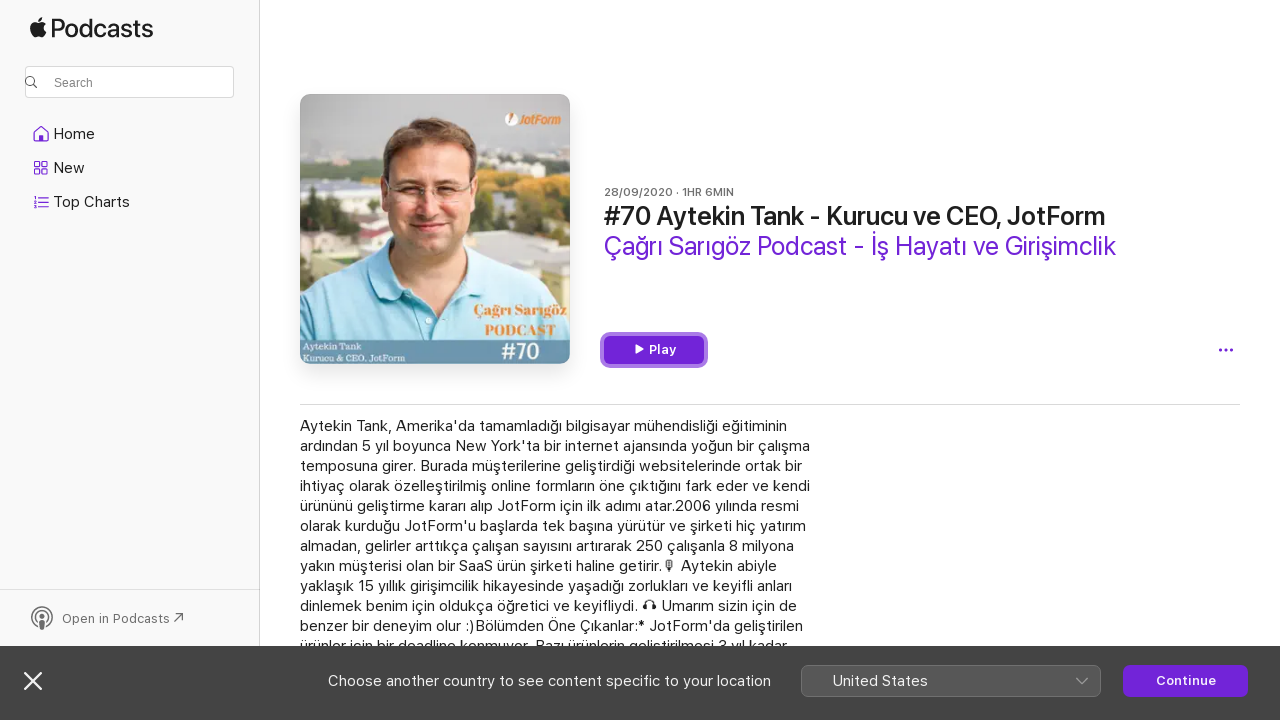

--- FILE ---
content_type: text/html
request_url: https://podcasts.apple.com/tr/podcast/70-aytekin-tank-kurucu-ve-ceo-jotform/id1336512145?i=1000492794739
body_size: 15212
content:
<!DOCTYPE html>
<html dir="ltr" lang="en-GB">
    <head>
        <meta charset="utf-8" />
        <meta http-equiv="X-UA-Compatible" content="IE=edge" />
        <meta name="viewport" content="width=device-width,initial-scale=1" />
        <meta name="applicable-device" content="pc,mobile" />
        <meta name="referrer" content="strict-origin" />

        <link
            rel="apple-touch-icon"
            sizes="180x180"
            href="/assets/favicon/favicon-180.png"
        />
        <link
            rel="icon"
            type="image/png"
            sizes="32x32"
            href="/assets/favicon/favicon-32.png"
        />
        <link
            rel="icon"
            type="image/png"
            sizes="16x16"
            href="/assets/favicon/favicon-16.png"
        />
        <link
            rel="mask-icon"
            href="/assets/favicon/favicon.svg"
            color="#7e50df"
        />
        <link rel="manifest" href="/manifest.json" />

        <title>#70 Aytekin Tank - Kurucu ve C…–Çağrı Sarıgöz Podcast - İş Hayatı ve Girişimclik – Apple Podcasts</title><!-- HEAD_svelte-1frznod_START --><link rel="preconnect" href="//www.apple.com/wss/fonts" crossorigin="anonymous"><link rel="stylesheet" as="style" href="//www.apple.com/wss/fonts?families=SF+Pro,v4%7CSF+Pro+Icons,v1&amp;display=swap" type="text/css" referrerpolicy="strict-origin-when-cross-origin"><!-- HEAD_svelte-1frznod_END --><!-- HEAD_svelte-eg3hvx_START -->    <meta name="description" content="Aytekin Tank, Amerika'da tamamladığı bilgisayar mühendisliği eğitiminin ardından 5 yıl boyunca New York'ta bir internet ajansında yoğun bir çalışma temposuna gi">  <link rel="canonical" href="https://podcasts.apple.com/tr/podcast/70-aytekin-tank-kurucu-ve-ceo-jotform/id1336512145?i=1000492794739">   <link rel="alternate" type="application/json+oembed" href="https://podcasts.apple.com/api/oembed?url=https%3A%2F%2Fpodcasts.apple.com%2Ftr%2Fpodcast%2F70-aytekin-tank-kurucu-ve-ceo-jotform%2Fid1336512145%3Fi%3D1000492794739" title="#70 Aytekin Tank - Kurucu ve C…–Çağrı Sarıgöz Podcast - İş Hayatı ve Girişimclik – Apple Podcasts">  <meta name="al:ios:app_store_id" content="525463029"> <meta name="al:ios:app_name" content="Apple Podcasts"> <meta name="apple:content_id" content="1000492794739"> <meta name="apple:title" content="#70 Aytekin Tank - Kurucu ve CEO, JotForm"> <meta name="apple:description" content="Aytekin Tank, Amerika'da tamamladığı bilgisayar mühendisliği eğitiminin ardından 5 yıl boyunca New York'ta bir internet ajansında yoğun bir çalışma temposuna gi">   <meta property="og:title" content="#70 Aytekin Tank - Kurucu ve CEO, JotForm"> <meta property="og:description" content="Podcast Episode · Çağrı Sarıgöz Podcast - İş Hayatı ve Girişimclik · 28/09/2020 · 1h 6m"> <meta property="og:site_name" content="Apple Podcasts"> <meta property="og:url" content="https://podcasts.apple.com/tr/podcast/70-aytekin-tank-kurucu-ve-ceo-jotform/id1336512145?i=1000492794739"> <meta property="og:image" content="https://is1-ssl.mzstatic.com/image/thumb/Podcasts126/v4/f2/7f/30/f27f301b-7ca5-2220-e73e-85dfc4f00519/mza_2399285026884142055.jpg/1200x1200ECA.PESS01-60.jpg?imgShow=Podcasts114/v4/d9/29/59/d9295910-7762-dd79-67cd-867b9bcd5dd9/mza_13697787224488327541.png"> <meta property="og:image:secure_url" content="https://is1-ssl.mzstatic.com/image/thumb/Podcasts126/v4/f2/7f/30/f27f301b-7ca5-2220-e73e-85dfc4f00519/mza_2399285026884142055.jpg/1200x1200ECA.PESS01-60.jpg?imgShow=Podcasts114/v4/d9/29/59/d9295910-7762-dd79-67cd-867b9bcd5dd9/mza_13697787224488327541.png"> <meta property="og:image:alt" content="#70 Aytekin Tank - Kurucu ve CEO, JotForm"> <meta property="og:image:width" content="1200"> <meta property="og:image:height" content="1200"> <meta property="og:image:type" content="image/jpg"> <meta property="og:type" content="website"> <meta property="og:locale" content="en_GB">     <meta name="twitter:title" content="#70 Aytekin Tank - Kurucu ve CEO, JotForm"> <meta name="twitter:description" content="Podcast Episode · Çağrı Sarıgöz Podcast - İş Hayatı ve Girişimclik · 28/09/2020 · 1h 6m"> <meta name="twitter:site" content="@ApplePodcasts"> <meta name="twitter:image" content="https://is1-ssl.mzstatic.com/image/thumb/Podcasts126/v4/f2/7f/30/f27f301b-7ca5-2220-e73e-85dfc4f00519/mza_2399285026884142055.jpg/1200x1200ECA.PESS01-60.jpg?imgShow=Podcasts114/v4/d9/29/59/d9295910-7762-dd79-67cd-867b9bcd5dd9/mza_13697787224488327541.png"> <meta name="twitter:image:alt" content="#70 Aytekin Tank - Kurucu ve CEO, JotForm"> <meta name="twitter:card" content="summary">      <!-- HTML_TAG_START -->
                <script id=schema:episode type="application/ld+json">
                    {"@context":"http://schema.org","@type":"PodcastEpisode","productionCompany":"Çağrı Sarıgöz Podcast","datePublished":"2020-09-28","description":"Aytekin Tank, Amerika'da tamamladığı bilgisayar mühendisliği eğitiminin ardından 5 yıl boyunca New York'ta bir internet ajansında yoğun bir çalışma temposuna girer. Burada müşterilerine geliştirdiği websitelerinde ortak bir ihtiyaç olarak özelleştirilmiş online formların öne çıktığını fark eder ve kendi ürününü geliştirme kararı alıp JotForm için ilk adımı atar.2006 yılında resmi olarak kurduğu JotForm'u başlarda tek başına yürütür ve şirketi hiç yatırım almadan, gelirler arttıkça çalışan sayısını artırarak 250 çalışanla 8 milyona yakın müşterisi olan bir SaaS ürün şirketi haline getirir.🎙 Aytekin abiyle yaklaşık 15 yıllık girişimcilik hikayesinde yaşadığı zorlukları ve keyifli anları dinlemek benim için oldukça öğretici ve keyifliydi. 🎧 Umarım sizin için de benzer bir deneyim olur :)Bölümden Öne Çıkanlar:* JotForm'da geliştirilen ürünler için bir deadline konmuyor. Bazı ürünlerin geliştirilmesi 3 yıl kadar sürebiliyor.* JotForm her Cuma günü her ekibin birkaç dakikada yaptıklarını anlattığı demo day toplantıları yapıyor.* JotForm'a yeni başlayanlar ilk 1 aylarında destek biriminde çalışıp ürünü tanıdıkları bir bootcamp'ten geçiyorlar.* JotForm'un Ankara ofisini gezip görmek isterseniz iletişime geçebilirsiniz.* Uzaktan çalışmaya geçtiklerinde JotForm tüm çalışanlarının ofisteki masa, sandalye, monitör vb. eşyalarını evlerine ulaştırdı.* JotForm COVID'le mücadele edenlere yönelik açtığı \"Coronavirüs ile Savaşanlar Programı\" üzerinden ücretsiz ve sınırsız HIPAA uyumlu JotForm hesapları sağlıyor. Detaylar: https://www.jotform.com/corona-responder-program/* 2012'de JotForm'un website domaini Amerikan Gizli Servisi (Secret Service) tarafından kapatılır ve bu dönem Aytekin abinin profesyonel hayatında yaşadığı en zor dönem olur. Detaylar:    * https://www.jotform.com/blog/45-jotform-com-suspended/     * https://www.jotform.com/blog/46-jotform-com-is-back-online/Bölümden Kişiler ve Linkler:* Aytekin Tank: https://www.linkedin.com/in/aytekintank/    * email: aytekin@jotform.com* JotForm: https://www.jotform.com/* Kübra Köseler Sarıgöz: https://cagrisarigoz.com/2019/11/02/kubra-koseler-sarigoz/* Bulut Akışık: https://cagrisarigoz.com/2020/04/13/bulut-akisik/* UserTesting: https://www.usertesting.com/* Phishing nedir?: https://en.wikipedia.org/wiki/PhishingBölümden Konu Başlıkları:* [01:24] Aytekin Tank kimdir & JotForm'un kısa hikayesi* [06:45] Smart PDF Forms ürünü nasıl gelişti? JotForm'un yeni ürün & özellik geliştirme süreçleri* [23:25] 3 yıl gibi uzun geliştirme süreleri olan ürünlerin doğru yönde ilerlemesini nasıl sağlıyorlar?* [26:37] JotForm'da \"ürün yöneticisi\" rolünde çalışanlar var mı?* [30:27] Pandemiyle birlikte uzaktan çalışmaya geçiş sürecini nasıl yönettiler, ne gibi zorluklar/öğrenimler oldu?* [40:55] Pandemi döneminde ürün öncelikleri ve metrikler nasıl değişti?* [46:15] Pandemi geçtikten sonra da uzaktan çalışmaya devam etmeyi düşünüyorlar mı?* [48:26] Aytekin abinin kariyerinde en çok zorlandığı ve en çok keyif aldığı yerler nelerdi?* [58:41] Aytekin abiyi nereden takip edip, kendisine ulaşabilirsiniz?...","duration":"PT1H6M4S","genre":["Entrepreneurship"],"name":"#70 Aytekin Tank - Kurucu ve CEO, JotForm","offers":[{"@type":"Offer","category":"free","price":0}],"potentialAction":{"@type":"ListenAction","expectsAcceptanceOf":{"@type":"Offer","category":"free"},"target":{"@type":"EntryPoint","actionPlatform":"https://podcasts.apple.com/tr/podcast/70-aytekin-tank-kurucu-ve-ceo-jotform/id1336512145?i=1000492794739"}},"url":"https://podcasts.apple.com/tr/podcast/70-aytekin-tank-kurucu-ve-ceo-jotform/id1336512145?i=1000492794739","partOfSeries":{"@type":"CreativeWorkSeries","name":"Çağrı Sarıgöz Podcast - İş Hayatı ve Girişimclik","url":"https://podcasts.apple.com/tr/podcast/%C3%A7a%C4%9Fr%C4%B1-sar%C4%B1g%C3%B6z-podcast-i-%C5%9F-hayat%C4%B1-ve-giri%C5%9Fimclik/id1336512145","offers":[{"@type":"Offer","category":"free","price":0}]},"thumbnailUrl":"https://is1-ssl.mzstatic.com/image/thumb/Podcasts126/v4/f2/7f/30/f27f301b-7ca5-2220-e73e-85dfc4f00519/mza_2399285026884142055.jpg/1200x1200bf.webp"}
                </script>
                <!-- HTML_TAG_END -->    <!-- HEAD_svelte-eg3hvx_END --><!-- HEAD_svelte-1p7jl_START --><!-- HEAD_svelte-1p7jl_END -->
      <script type="module" crossorigin src="/assets/index~6ee77bbec8.js"></script>
      <link rel="stylesheet" href="/assets/index~6c3ea543f1.css">
    </head>
    <body>
        <svg style="display: none" xmlns="http://www.w3.org/2000/svg">
            <symbol id="play-circle-fill" viewBox="0 0 60 60">
                <path
                    class="icon-circle-fill__circle"
                    fill="var(--iconCircleFillBG, transparent)"
                    d="M30 60c16.411 0 30-13.617 30-30C60 13.588 46.382 0 29.971 0 13.588 0 .001 13.588.001 30c0 16.383 13.617 30 30 30Z"
                />
                <path
                    fill="var(--iconFillArrow, var(--keyColor, black))"
                    d="M24.411 41.853c-1.41.853-3.028.177-3.028-1.294V19.47c0-1.44 1.735-2.058 3.028-1.294l17.265 10.235a1.89 1.89 0 0 1 0 3.265L24.411 41.853Z"
                />
            </symbol>
        </svg>
        <script defer src="/assets/focus-visible/focus-visible.min.js"></script>
        

        <script
            async
            src="/includes/js-cdn/musickit/v3/amp/musickit.js"
        ></script>
        <script
            type="module"
            async
            src="/includes/js-cdn/musickit/v3/components/musickit-components/musickit-components.esm.js"
        ></script>
        <script
            nomodule
            async
            src="/includes/js-cdn/musickit/v3/components/musickit-components/musickit-components.js"
        ></script>
        <div id="body-container">
              <div class="app-container svelte-ybg737" data-testid="app-container"> <div class="header svelte-1jb51s" data-testid="header"><nav data-testid="navigation" class="navigation svelte-13li0vp"><div class="navigation__header svelte-13li0vp"><div data-testid="logo" class="logo svelte-1gk6pig"> <a aria-label="Apple Podcasts" role="img" href="https://podcasts.apple.com/tr/new" class="svelte-1gk6pig"><svg height="12" viewBox="0 0 67 12" width="67" class="podcasts-logo" aria-hidden="true"><path d="M45.646 3.547c1.748 0 2.903.96 2.903 2.409v5.048h-1.44V9.793h-.036c-.424.819-1.35 1.337-2.31 1.337-1.435 0-2.437-.896-2.437-2.22 0-1.288.982-2.065 2.722-2.17l2.005-.112v-.56c0-.82-.536-1.282-1.448-1.282-.836 0-1.42.4-1.539 1.037H42.66c.042-1.33 1.274-2.276 2.986-2.276zm-22.971 0c2.123 0 3.474 1.456 3.474 3.774 0 2.325-1.344 3.774-3.474 3.774s-3.474-1.45-3.474-3.774c0-2.318 1.358-3.774 3.474-3.774zm15.689 0c1.88 0 3.05 1.19 3.174 2.626h-1.434c-.132-.778-.737-1.359-1.726-1.359-1.156 0-1.922.974-1.922 2.507 0 1.568.773 2.514 1.936 2.514.933 0 1.545-.47 1.712-1.324h1.448c-.167 1.548-1.399 2.584-3.174 2.584-2.089 0-3.453-1.435-3.453-3.774 0-2.29 1.364-3.774 3.439-3.774zm14.263.007c1.622 0 2.785.903 2.82 2.206h-1.414c-.062-.652-.612-1.05-1.448-1.05-.814 0-1.357.377-1.357.952 0 .44.362.735 1.12.924l1.233.287c1.476.357 2.033.903 2.033 1.981 0 1.33-1.254 2.241-3.043 2.241-1.726 0-2.889-.89-3-2.234h1.49c.104.708.668 1.086 1.58 1.086.898 0 1.462-.371 1.462-.96 0-.455-.279-.7-1.044-.896L51.75 7.77c-1.323-.322-1.991-1.001-1.991-2.024 0-1.302 1.163-2.191 2.868-2.191zm11.396 0c1.622 0 2.784.903 2.82 2.206h-1.414c-.063-.652-.613-1.05-1.448-1.05-.815 0-1.358.377-1.358.952 0 .44.362.735 1.121.924l1.232.287C66.452 7.23 67 7.776 67 8.854c0 1.33-1.244 2.241-3.033 2.241-1.726 0-2.889-.89-3-2.234h1.49c.104.708.668 1.086 1.58 1.086.898 0 1.461-.371 1.461-.96 0-.455-.278-.7-1.044-.896l-1.308-.322c-1.323-.322-1.992-1.001-1.992-2.024 0-1.302 1.163-2.191 2.869-2.191zM6.368 2.776l.221.001c.348.028 1.352.135 1.994 1.091-.053.04-1.19.7-1.177 2.088.013 1.656 1.445 2.209 1.458 2.222-.013.041-.227.782-.749 1.55-.455.673-.924 1.333-1.673 1.346-.723.014-.964-.43-1.793-.43-.83 0-1.098.417-1.78.444-.723.027-1.272-.715-1.727-1.388C.205 8.34-.504 5.862.46 4.191c.468-.835 1.325-1.36 2.248-1.373.71-.013 1.365.471 1.793.471.429 0 1.191-.565 2.088-.512zM33.884.9v10.104h-1.462V9.751h-.028c-.432.84-1.267 1.33-2.332 1.33-1.83 0-3.077-1.484-3.077-3.76s1.246-3.76 3.063-3.76c1.051 0 1.88.49 2.297 1.302h.028V.9zm24.849.995v1.743h1.392v1.197h-1.392v4.061c0 .63.279.925.891.925.153 0 .397-.021.494-.035v1.19c-.167.042-.5.07-.835.07-1.483 0-2.06-.56-2.06-1.989V4.835h-1.066V3.638h1.065V1.895zM15.665.9c1.949 0 3.306 1.352 3.306 3.32 0 1.974-1.385 3.332-3.355 3.332h-2.158v3.452h-1.56V.9zm31.388 6.778-1.803.112c-.898.056-1.406.448-1.406 1.078 0 .645.529 1.065 1.336 1.065 1.051 0 1.873-.729 1.873-1.688zM22.675 4.793c-1.218 0-1.942.946-1.942 2.528 0 1.596.724 2.528 1.942 2.528s1.942-.932 1.942-2.528c0-1.59-.724-2.528-1.942-2.528zm7.784.056c-1.17 0-1.935.974-1.935 2.472 0 1.512.765 2.479 1.935 2.479 1.155 0 1.928-.98 1.928-2.479 0-1.484-.773-2.472-1.928-2.472zM15.254 2.224h-1.796v4.012h1.789c1.357 0 2.13-.735 2.13-2.01 0-1.274-.773-2.002-2.123-2.002zM6.596.13c.067.649-.188 1.283-.563 1.756-.39.46-1.007.824-1.624.77-.08-.621.228-1.283.577-1.688.389-.473 1.06-.81 1.61-.838z"></path></svg></a> </div> <div class="search-input-wrapper svelte-1gxcl7k" data-testid="search-input"><div data-testid="amp-search-input" aria-controls="search-suggestions" aria-expanded="false" aria-haspopup="listbox" aria-owns="search-suggestions" class="search-input-container svelte-rg26q6" tabindex="-1" role=""><div class="flex-container svelte-rg26q6"><form id="search-input-form" class="svelte-rg26q6"><svg height="16" width="16" viewBox="0 0 16 16" class="search-svg" aria-hidden="true"><path d="M11.87 10.835c.018.015.035.03.051.047l3.864 3.863a.735.735 0 1 1-1.04 1.04l-3.863-3.864a.744.744 0 0 1-.047-.051 6.667 6.667 0 1 1 1.035-1.035zM6.667 12a5.333 5.333 0 1 0 0-10.667 5.333 5.333 0 0 0 0 10.667z"></path></svg> <input value="" aria-autocomplete="list" aria-multiline="false" aria-controls="search-suggestions" aria-label="Search" placeholder="Search" spellcheck="false" autocomplete="off" autocorrect="off" autocapitalize="off" type="text" inputmode="search" class="search-input__text-field svelte-rg26q6" data-testid="search-input__text-field"></form> </div> <div data-testid="search-scope-bar"></div>   </div> </div></div> <div data-testid="navigation-content" class="navigation__content svelte-13li0vp" id="navigation" aria-hidden="false"><div class="navigation__scrollable-container svelte-13li0vp"><div data-testid="navigation-items-primary" class="navigation-items navigation-items--primary svelte-ng61m8"> <ul class="navigation-items__list svelte-ng61m8">  <li class="navigation-item navigation-item__home svelte-1a5yt87" aria-selected="false" data-testid="navigation-item"> <a href="https://podcasts.apple.com/tr/home" class="navigation-item__link svelte-1a5yt87" role="button" data-testid="home" aria-pressed="false"><div class="navigation-item__content svelte-zhx7t9"> <span class="navigation-item__icon svelte-zhx7t9"> <svg xmlns="http://www.w3.org/2000/svg" width="24" height="24" viewBox="0 0 24 24" aria-hidden="true"><path d="M6.392 19.41H17.84c1.172 0 1.831-.674 1.831-1.787v-6.731c0-.689-.205-1.18-.732-1.612l-5.794-4.863c-.322-.271-.651-.403-1.025-.403-.374 0-.703.132-1.025.403L5.3 9.28c-.527.432-.732.923-.732 1.612v6.73c0 1.114.659 1.788 1.823 1.788Zm0-1.106c-.402 0-.717-.293-.717-.681v-6.731c0-.352.088-.564.337-.77l5.793-4.855c.11-.088.227-.147.315-.147s.205.059.315.147l5.793 4.856c.242.205.337.417.337.769v6.73c0 .389-.315.682-.725.682h-3.596v-4.431c0-.337-.22-.557-.557-.557H10.56c-.337 0-.564.22-.564.557v4.43H6.392Z"></path></svg> </span> <span class="navigation-item__label svelte-zhx7t9"> Home </span> </div></a>  </li>  <li class="navigation-item navigation-item__new svelte-1a5yt87" aria-selected="false" data-testid="navigation-item"> <a href="https://podcasts.apple.com/tr/new" class="navigation-item__link svelte-1a5yt87" role="button" data-testid="new" aria-pressed="false"><div class="navigation-item__content svelte-zhx7t9"> <span class="navigation-item__icon svelte-zhx7t9"> <svg xmlns="http://www.w3.org/2000/svg" width="24" height="24" viewBox="0 0 24 24" aria-hidden="true"><path d="M9.739 11.138c.93 0 1.399-.47 1.399-1.436V6.428c0-.967-.47-1.428-1.4-1.428h-3.34C5.469 5 5 5.461 5 6.428v3.274c0 .967.469 1.436 1.399 1.436h3.34Zm7.346 0c.93 0 1.399-.47 1.399-1.436V6.428c0-.967-.469-1.428-1.399-1.428h-3.333c-.937 0-1.406.461-1.406 1.428v3.274c0 .967.469 1.436 1.406 1.436h3.333Zm-7.368-1.033H6.414c-.257 0-.381-.132-.381-.403V6.428c0-.263.124-.395.38-.395h3.304c.256 0 .388.132.388.395v3.274c0 .271-.132.403-.388.403Zm7.353 0h-3.303c-.264 0-.388-.132-.388-.403V6.428c0-.263.124-.395.388-.395h3.303c.257 0 .381.132.381.395v3.274c0 .271-.124.403-.38.403Zm-7.33 8.379c.93 0 1.399-.462 1.399-1.428v-3.282c0-.96-.47-1.428-1.4-1.428h-3.34c-.93 0-1.398.469-1.398 1.428v3.282c0 .966.469 1.428 1.399 1.428h3.34Zm7.346 0c.93 0 1.399-.462 1.399-1.428v-3.282c0-.96-.469-1.428-1.399-1.428h-3.333c-.937 0-1.406.469-1.406 1.428v3.282c0 .966.469 1.428 1.406 1.428h3.333ZM9.717 17.45H6.414c-.257 0-.381-.132-.381-.395v-3.274c0-.271.124-.403.38-.403h3.304c.256 0 .388.132.388.403v3.274c0 .263-.132.395-.388.395Zm7.353 0h-3.303c-.264 0-.388-.132-.388-.395v-3.274c0-.271.124-.403.388-.403h3.303c.257 0 .381.132.381.403v3.274c0 .263-.124.395-.38.395Z"></path></svg> </span> <span class="navigation-item__label svelte-zhx7t9"> New </span> </div></a>  </li>  <li class="navigation-item navigation-item__charts svelte-1a5yt87" aria-selected="false" data-testid="navigation-item"> <a href="https://podcasts.apple.com/tr/charts" class="navigation-item__link svelte-1a5yt87" role="button" data-testid="charts" aria-pressed="false"><div class="navigation-item__content svelte-zhx7t9"> <span class="navigation-item__icon svelte-zhx7t9"> <svg xmlns="http://www.w3.org/2000/svg" width="24" height="24" viewBox="0 0 24 24" aria-hidden="true"><path d="M6.597 9.362c.278 0 .476-.161.476-.49V6.504c0-.307-.22-.505-.542-.505-.257 0-.418.088-.6.212l-.52.36c-.147.102-.228.197-.228.35 0 .191.147.323.315.323.095 0 .14-.015.264-.102l.337-.227h.014V8.87c0 .33.19.49.484.49Zm12.568-.886c.33 0 .593-.257.593-.586a.586.586 0 0 0-.593-.594h-9.66a.586.586 0 0 0-.594.594c0 .33.264.586.593.586h9.661ZM7.3 13.778c.198 0 .351-.139.351-.344 0-.22-.146-.359-.351-.359H6.252v-.022l.601-.483c.498-.41.696-.645.696-1.077 0-.586-.49-.981-1.282-.981-.703 0-1.208.366-1.208.835 0 .234.153.359.402.359.169 0 .279-.052.381-.22.103-.176.235-.271.44-.271.212 0 .366.139.366.344 0 .176-.088.33-.469.63l-.96.791a.493.493 0 0 0-.204.41c0 .227.16.388.402.388H7.3Zm11.865-.871a.59.59 0 1 0 0-1.18h-9.66a.59.59 0 1 0 0 1.18h9.66ZM6.282 18.34c.871 0 1.384-.388 1.384-1.003 0-.403-.278-.681-.784-.725v-.022c.367-.066.66-.315.66-.74 0-.557-.542-.864-1.268-.864-.57 0-1.193.27-1.193.754 0 .205.146.352.373.352.161 0 .234-.066.337-.176.168-.183.3-.242.483-.242.227 0 .396.11.396.33 0 .205-.176.308-.476.308h-.08c-.206 0-.338.102-.338.314 0 .198.125.315.337.315h.095c.33 0 .506.11.506.337 0 .198-.183.345-.432.345-.257 0-.44-.147-.579-.286-.088-.08-.161-.14-.3-.14-.235 0-.403.14-.403.367 0 .505.688.776 1.282.776Zm12.883-1.01c.33 0 .593-.257.593-.586a.586.586 0 0 0-.593-.594h-9.66a.586.586 0 0 0-.594.594c0 .33.264.586.593.586h9.661Z"></path></svg> </span> <span class="navigation-item__label svelte-zhx7t9"> Top Charts </span> </div></a>  </li>  <li class="navigation-item navigation-item__search svelte-1a5yt87" aria-selected="false" data-testid="navigation-item"> <a href="https://podcasts.apple.com/tr/search" class="navigation-item__link svelte-1a5yt87" role="button" data-testid="search" aria-pressed="false"><div class="navigation-item__content svelte-zhx7t9"> <span class="navigation-item__icon svelte-zhx7t9"> <svg height="24" viewBox="0 0 24 24" width="24" aria-hidden="true"><path d="M17.979 18.553c.476 0 .813-.366.813-.835a.807.807 0 0 0-.235-.586l-3.45-3.457a5.61 5.61 0 0 0 1.158-3.413c0-3.098-2.535-5.633-5.633-5.633C7.542 4.63 5 7.156 5 10.262c0 3.098 2.534 5.632 5.632 5.632a5.614 5.614 0 0 0 3.274-1.055l3.472 3.472a.835.835 0 0 0 .6.242zm-7.347-3.875c-2.417 0-4.416-2-4.416-4.416 0-2.417 2-4.417 4.416-4.417 2.417 0 4.417 2 4.417 4.417s-2 4.416-4.417 4.416z" fill-opacity=".95"></path></svg> </span> <span class="navigation-item__label svelte-zhx7t9"> Search </span> </div></a>  </li></ul> </div>   </div> <div class="navigation__native-cta"><div slot="native-cta"></div></div></div> </nav> </div>  <div id="scrollable-page" class="scrollable-page svelte-ofwq8g" data-testid="main-section" aria-hidden="false"> <div class="player-bar svelte-dsbdte" data-testid="player-bar" aria-label="Media Controls" aria-hidden="false">   </div> <main data-testid="main" class="svelte-n0itnb"><div class="content-container svelte-n0itnb" data-testid="content-container">    <div class="page-container svelte-1vsyrnf">    <div class="section section--episodeHeaderRegular svelte-1cj8vg9 without-bottom-spacing" data-testid="section-container" aria-label="Featured" aria-hidden="false"> <div class="shelf-content" data-testid="shelf-content"> <div class="container-detail-header svelte-1uuona0 container-detail-header--no-description" data-testid="container-detail-header"><div slot="artwork" data-testid="artwork" class="svelte-16t2ez2  uses-episode-size"><div data-testid="artwork-component" class="artwork-component artwork-component--aspect-ratio artwork-component--orientation-square svelte-uduhys container-style   artwork-component--fullwidth    artwork-component--has-borders" style="
            --artwork-bg-color: #b4b4b4;
            --aspect-ratio: 1;
            --placeholder-bg-color: #b4b4b4;
       ">   <picture class="svelte-uduhys"><source sizes=" (max-width:999px) 270px,(min-width:1000px) and (max-width:1319px) 300px,(min-width:1320px) and (max-width:1679px) 300px,300px" srcset="https://is1-ssl.mzstatic.com/image/thumb/Podcasts126/v4/f2/7f/30/f27f301b-7ca5-2220-e73e-85dfc4f00519/mza_2399285026884142055.jpg/270x270bb.webp 270w,https://is1-ssl.mzstatic.com/image/thumb/Podcasts126/v4/f2/7f/30/f27f301b-7ca5-2220-e73e-85dfc4f00519/mza_2399285026884142055.jpg/300x300bb.webp 300w,https://is1-ssl.mzstatic.com/image/thumb/Podcasts126/v4/f2/7f/30/f27f301b-7ca5-2220-e73e-85dfc4f00519/mza_2399285026884142055.jpg/540x540bb.webp 540w,https://is1-ssl.mzstatic.com/image/thumb/Podcasts126/v4/f2/7f/30/f27f301b-7ca5-2220-e73e-85dfc4f00519/mza_2399285026884142055.jpg/600x600bb.webp 600w" type="image/webp"> <source sizes=" (max-width:999px) 270px,(min-width:1000px) and (max-width:1319px) 300px,(min-width:1320px) and (max-width:1679px) 300px,300px" srcset="https://is1-ssl.mzstatic.com/image/thumb/Podcasts126/v4/f2/7f/30/f27f301b-7ca5-2220-e73e-85dfc4f00519/mza_2399285026884142055.jpg/270x270bb-60.jpg 270w,https://is1-ssl.mzstatic.com/image/thumb/Podcasts126/v4/f2/7f/30/f27f301b-7ca5-2220-e73e-85dfc4f00519/mza_2399285026884142055.jpg/300x300bb-60.jpg 300w,https://is1-ssl.mzstatic.com/image/thumb/Podcasts126/v4/f2/7f/30/f27f301b-7ca5-2220-e73e-85dfc4f00519/mza_2399285026884142055.jpg/540x540bb-60.jpg 540w,https://is1-ssl.mzstatic.com/image/thumb/Podcasts126/v4/f2/7f/30/f27f301b-7ca5-2220-e73e-85dfc4f00519/mza_2399285026884142055.jpg/600x600bb-60.jpg 600w" type="image/jpeg"> <img alt="Çağrı Sarıgöz Podcast - İş Hayatı ve Girişimclik" class="artwork-component__contents artwork-component__image svelte-uduhys" src="/assets/artwork/1x1.gif" decoding="async" width="300" height="300" fetchpriority="auto" style="opacity: 1;"></picture> </div> <div class="progress-bar svelte-16t2ez2"></div></div> <div class="headings svelte-1uuona0"><div class="headings__metadata-top svelte-1uuona0"><ul class="metadata svelte-16t2ez2"><li class="svelte-16t2ez2">28/09/2020</li><li class="svelte-16t2ez2">1HR 6MIN</li> </ul> </div> <h1 class="headings__title svelte-1uuona0" data-testid="non-editable-product-title"><span dir="auto">#70 Aytekin Tank - Kurucu ve CEO, JotForm</span></h1> <div class="headings__subtitles svelte-1uuona0" data-testid="product-subtitles"><div class="subtitle-action svelte-16t2ez2"> <a data-testid="click-action" href="https://podcasts.apple.com/tr/podcast/%C3%A7a%C4%9Fr%C4%B1-sar%C4%B1g%C3%B6z-podcast-i-%C5%9F-hayat%C4%B1-ve-giri%C5%9Fimclik/id1336512145" class="link-action svelte-1c9ml6j" dir="auto">Çağrı Sarıgöz Podcast - İş Hayatı ve Girişimclik</a></div></div>  </div>  <div class="primary-actions svelte-1uuona0"><div class="primary-actions__button primary-actions__button--play svelte-1uuona0"> <div class="play-button-container svelte-16t2ez2" data-should-focus> <div class="button-action svelte-1dchn99 primary" data-testid="button-action"> <div class="button svelte-yk984v primary" data-testid="button-base-wrapper"><button data-testid="button-base" type="button"  class="svelte-yk984v"> <span data-testid="button-icon-play" class="icon svelte-1dchn99"><svg height="16" viewBox="0 0 16 16" width="16"><path d="m4.4 15.14 10.386-6.096c.842-.459.794-1.64 0-2.097L4.401.85c-.87-.53-2-.12-2 .82v12.625c0 .966 1.06 1.4 2 .844z"></path></svg></span>  Play  </button> </div> </div> </div> </div> </div> <div class="secondary-actions svelte-1uuona0"><div slot="secondary-actions"><div class="cloud-buttons svelte-1vilthy" data-testid="cloud-buttons"><div class="cloud-buttons__save svelte-1vilthy"></div> <amp-contextual-menu-button config="[object Object]" class="svelte-1sn4kz"> <span aria-label="MORE" class="more-button svelte-1sn4kz  more-button--non-platter" data-testid="more-button" slot="trigger-content"><svg width="28" height="28" viewBox="0 0 28 28" class="glyph" xmlns="http://www.w3.org/2000/svg"><circle fill="var(--iconCircleFill, transparent)" cx="14" cy="14" r="14"></circle><path fill="var(--iconEllipsisFill, white)" d="M10.105 14c0-.87-.687-1.55-1.564-1.55-.862 0-1.557.695-1.557 1.55 0 .848.695 1.55 1.557 1.55.855 0 1.564-.702 1.564-1.55zm5.437 0c0-.87-.68-1.55-1.542-1.55A1.55 1.55 0 0012.45 14c0 .848.695 1.55 1.55 1.55.848 0 1.542-.702 1.542-1.55zm5.474 0c0-.87-.687-1.55-1.557-1.55-.87 0-1.564.695-1.564 1.55 0 .848.694 1.55 1.564 1.55.848 0 1.557-.702 1.557-1.55z"></path></svg></span> </amp-contextual-menu-button> </div></div></div></div> </div></div> <div class="section section--paragraph svelte-1cj8vg9     section--display-separator" data-testid="section-container" aria-hidden="false"> <div class="shelf-content" data-testid="shelf-content">  <div data-testid="paragraphs" class="paragraph-wrapper svelte-l0g9pr" dir="auto"><!-- HTML_TAG_START --><p>Aytekin Tank, Amerika'da tamamladığı bilgisayar mühendisliği eğitiminin ardından 5 yıl boyunca New York'ta bir internet ajansında yoğun bir çalışma temposuna girer. Burada müşterilerine geliştirdiği websitelerinde ortak bir ihtiyaç olarak özelleştirilmiş online formların öne çıktığını fark eder ve kendi ürününü geliştirme kararı alıp JotForm için ilk adımı atar.2006 yılında resmi olarak kurduğu JotForm'u başlarda tek başına yürütür ve şirketi hiç yatırım almadan, gelirler arttıkça çalışan sayısını artırarak 250 çalışanla 8 milyona yakın müşterisi olan bir SaaS ürün şirketi haline getirir.🎙 Aytekin abiyle yaklaşık 15 yıllık girişimcilik hikayesinde yaşadığı zorlukları ve keyifli anları dinlemek benim için oldukça öğretici ve keyifliydi. 🎧 Umarım sizin için de benzer bir deneyim olur :)Bölümden Öne Çıkanlar:* JotForm'da geliştirilen ürünler için bir deadline konmuyor. Bazı ürünlerin geliştirilmesi 3 yıl kadar sürebiliyor.* JotForm her Cuma günü her ekibin birkaç dakikada yaptıklarını anlattığı demo day toplantıları yapıyor.* JotForm'a yeni başlayanlar ilk 1 aylarında destek biriminde çalışıp ürünü tanıdıkları bir bootcamp'ten geçiyorlar.* JotForm'un Ankara ofisini gezip görmek isterseniz iletişime geçebilirsiniz.* Uzaktan çalışmaya geçtiklerinde JotForm tüm çalışanlarının ofisteki masa, sandalye, monitör vb. eşyalarını evlerine ulaştırdı.* JotForm COVID'le mücadele edenlere yönelik açtığı "Coronavirüs ile Savaşanlar Programı" üzerinden ücretsiz ve sınırsız HIPAA uyumlu JotForm hesapları sağlıyor. Detaylar: https://www.jotform.com/corona-responder-program/* 2012'de JotForm'un website domaini Amerikan Gizli Servisi (Secret Service) tarafından kapatılır ve bu dönem Aytekin abinin profesyonel hayatında yaşadığı en zor dönem olur. Detaylar: * https://www.jotform.com/blog/45-jotform-com-suspended/ * https://www.jotform.com/blog/46-jotform-com-is-back-online/Bölümden Kişiler ve Linkler:* Aytekin Tank: https://www.linkedin.com/in/aytekintank/ * email: aytekin@jotform.com* JotForm: https://www.jotform.com/* Kübra Köseler Sarıgöz: https://cagrisarigoz.com/2019/11/02/kubra-koseler-sarigoz/* Bulut Akışık: https://cagrisarigoz.com/2020/04/13/bulut-akisik/* UserTesting: https://www.usertesting.com/* Phishing nedir?: https://en.wikipedia.org/wiki/PhishingBölümden Konu Başlıkları:* [01:24] Aytekin Tank kimdir &amp; JotForm'un kısa hikayesi* [06:45] Smart PDF Forms ürünü nasıl gelişti? JotForm'un yeni ürün &amp; özellik geliştirme süreçleri* [23:25] 3 yıl gibi uzun geliştirme süreleri olan ürünlerin doğru yönde ilerlemesini nasıl sağlıyorlar?* [26:37] JotForm'da "ürün yöneticisi" rolünde çalışanlar var mı?* [30:27] Pandemiyle birlikte uzaktan çalışmaya geçiş sürecini nasıl yönettiler, ne gibi zorluklar/öğrenimler oldu?* [40:55] Pandemi döneminde ürün öncelikleri ve metrikler nasıl değişti?* [46:15] Pandemi geçtikten sonra da uzaktan çalışmaya devam etmeyi düşünüyorlar mı?* [48:26] Aytekin abinin kariyerinde en çok zorlandığı ve en çok keyif aldığı yerler nelerdi?* [58:41] Aytekin abiyi nereden takip edip, kendisine ulaşabilirsiniz?...</p><!-- HTML_TAG_END --> </div></div></div> <div class="section section--externalLinkListInline svelte-1cj8vg9     section--display-separator" data-testid="section-container" aria-hidden="false"> <div class="shelf-content" data-testid="shelf-content"><div class="link-list svelte-knsjsh" data-testid="link-list">   <a data-testid="click-action" href="https://podcasters.spotify.com/pod/show/cagrisarigoz/episodes/70-Aytekin-Tank---Kurucu-ve-CEO--JotForm-e1mkb2e" class="link-action link-action--external svelte-1c9ml6j" target="_blank" rel="noopener noreferrer" dir="auto"><span class="link-action__text svelte-1c9ml6j">Episode Webpage  </span><svg xmlns="http://www.w3.org/2000/svg" viewBox="11.914 4.592 12 12" width="12" height="12" style="fill: currentColor;" class="external-link-icon"><path d="M23.207 5.363c-.673-.664-1.613-.771-2.724-.771h-5.096c-1.095 0-2.038.109-2.708.773-.664.67-.765 1.596-.765 2.693v5.047c0 1.12.099 2.054.763 2.715.671.671 1.605.771 2.723.771h5.082c1.11 0 2.052-.1 2.724-.771.663-.67.763-1.595.763-2.715V8.079c0-1.12-.1-2.047-.763-2.715Zm-.289 2.534v5.388c0 .671-.087 1.371-.482 1.766-.395.396-1.103.489-1.773.489H15.22c-.67 0-1.379-.093-1.774-.489-.395-.395-.48-1.094-.48-1.766V7.918c0-.69.085-1.393.479-1.788.395-.396 1.108-.487 1.797-.487h5.422c.67 0 1.378.093 1.773.488.396.395.482 1.094.482 1.766Zm-2.928 4.304c.286 0 .476-.219.476-.52v-3.08c0-.39-.211-.54-.544-.54h-3.103c-.301 0-.5.19-.5.475 0 .287.205.477.513.477h1.19l.969-.103-1.018.953-2.41 2.403a.504.504 0 0 0-.155.355c0 .293.192.484.477.484.157 0 .282-.06.369-.148l2.409-2.409.939-1.006-.097 1.021v1.131c0 .308.192.507.484.507Z"></path></svg></a>   </div></div></div> <div class="section section--information svelte-1cj8vg9" data-testid="section-container" aria-label="Information" aria-hidden="false"><div class="header svelte-rnrb59">  <div class="header-title-wrapper svelte-rnrb59">   <h2 class="title svelte-rnrb59" data-testid="header-title"><span class="dir-wrapper" dir="auto">Information</span></h2> </div> <div slot="buttons" class="section-header-buttons svelte-1cj8vg9"></div> </div> <div class="shelf-content" data-testid="shelf-content"><ul class="information svelte-sy8mrl" data-testid="information"> <li><div class="title svelte-sy8mrl">Show</div>   <div class="content svelte-sy8mrl" style="--linkColor: var(--keyColor)" data-testid="information-content-with-action"> <a data-testid="click-action" href="https://podcasts.apple.com/tr/podcast/%C3%A7a%C4%9Fr%C4%B1-sar%C4%B1g%C3%B6z-podcast-i-%C5%9F-hayat%C4%B1-ve-giri%C5%9Fimclik/id1336512145" class="link-action svelte-1c9ml6j" dir="auto">Çağrı Sarıgöz Podcast - İş Hayatı ve Girişimclik</a> </div> </li> <li><div class="title svelte-sy8mrl">Channel</div>   <div class="content svelte-sy8mrl" style="--linkColor: var(--keyColor)" data-testid="information-content-with-action"> <a data-testid="click-action" href="https://podcasts.apple.com/tr/channel/cagri-sarigoz-podcasts/id6447608475" class="link-action svelte-1c9ml6j" dir="auto">Cagri Sarigoz - Podcasts</a> </div> </li> <li><div class="title svelte-sy8mrl">Published</div>   <div class="content svelte-sy8mrl" dir="auto">28 September 2020 at 09:11 UTC </div> </li> <li><div class="title svelte-sy8mrl">Length</div>   <div class="content svelte-sy8mrl" dir="auto">1h 6m </div> </li> <li><div class="title svelte-sy8mrl">Rating</div>   <div class="content svelte-sy8mrl" dir="auto">Clean </div> </li> </ul></div></div>    </div>    </div> </main> <footer data-testid="footer" class="svelte-wtmfoi"><div class="footer-secondary-slot svelte-wtmfoi"><div class="button-container svelte-14qifue"><button class="link svelte-14qifue" data-testid="locale-switcher-button">Türkiye (English)</button> <ul class="svelte-n776hm"><li class="svelte-n776hm"><a href="?l=tr" aria-label="This page is available in Türkçe" data-testid="other-language-tr" class="svelte-n776hm">Türkçe</a> </li></ul></div>  <dialog data-testid="dialog" class="svelte-1a4zf5b" id="" aria-hidden="true"><div data-testid="locale-switcher-modal-container" class="locale-switcher-modal-container svelte-1jierl0"><button data-testid="locale-switcher-modal-close-button" class="close-button svelte-1jierl0" type="button" aria-label="Close"><svg width="18" height="18" viewBox="0 0 18 18" aria-hidden="true" data-testid="locale-switcher-modal-close-button-svg"><path d="M1.2 18C.6 18 0 17.5 0 16.8c0-.4.1-.6.4-.8l7-7-7-7c-.3-.2-.4-.5-.4-.8C0 .5.6 0 1.2 0c.3 0 .6.1.8.3l7 7 7-7c.2-.2.5-.3.8-.3.6 0 1.2.5 1.2 1.2 0 .3-.1.6-.4.8l-7 7 7 7c.2.2.4.5.4.8 0 .7-.6 1.2-1.2 1.2-.3 0-.6-.1-.8-.3l-7-7-7 7c-.2.1-.5.3-.8.3z"></path></svg></button> <div class="header-container svelte-1jierl0"><span data-testid="locale-switcher-modal-title" class="title svelte-1jierl0">Select a country or region</span></div> <div class="region-container svelte-1jierl0"><div class="region-header svelte-vqg5px"><h2 class="svelte-vqg5px">Africa, Middle East, and India</h2> <button slot="button" class="see-all-button svelte-1jierl0">See All </button></div> <ul class="svelte-a89zv9"><li class="svelte-a89zv9"><a href="/dz/new" data-testid="region-list-link" class="svelte-a89zv9"><span>Algeria</span></a> </li><li class="svelte-a89zv9"><a href="/ao/new" data-testid="region-list-link" class="svelte-a89zv9"><span>Angola</span></a> </li><li class="svelte-a89zv9"><a href="/am/new" data-testid="region-list-link" class="svelte-a89zv9"><span>Armenia</span></a> </li><li class="svelte-a89zv9"><a href="/az/new" data-testid="region-list-link" class="svelte-a89zv9"><span>Azerbaijan</span></a> </li><li class="svelte-a89zv9"><a href="/bh/new" data-testid="region-list-link" class="svelte-a89zv9"><span>Bahrain</span></a> </li><li class="svelte-a89zv9"><a href="/bj/new" data-testid="region-list-link" class="svelte-a89zv9"><span>Benin</span></a> </li><li class="svelte-a89zv9"><a href="/bw/new" data-testid="region-list-link" class="svelte-a89zv9"><span>Botswana</span></a> </li><li class="svelte-a89zv9"><a href="/bn/new" data-testid="region-list-link" class="svelte-a89zv9"><span>Brunei Darussalam</span></a> </li><li class="svelte-a89zv9"><a href="/bf/new" data-testid="region-list-link" class="svelte-a89zv9"><span>Burkina Faso</span></a> </li><li class="svelte-a89zv9"><a href="/cm/new" data-testid="region-list-link" class="svelte-a89zv9"><span>Cameroun</span></a> </li><li class="svelte-a89zv9"><a href="/cv/new" data-testid="region-list-link" class="svelte-a89zv9"><span>Cape Verde</span></a> </li><li class="svelte-a89zv9"><a href="/td/new" data-testid="region-list-link" class="svelte-a89zv9"><span>Chad</span></a> </li><li class="svelte-a89zv9"><a href="/ci/new" data-testid="region-list-link" class="svelte-a89zv9"><span>Côte d’Ivoire</span></a> </li><li class="svelte-a89zv9"><a href="/cd/new" data-testid="region-list-link" class="svelte-a89zv9"><span>Congo, The Democratic Republic Of The</span></a> </li><li class="svelte-a89zv9"><a href="/eg/new" data-testid="region-list-link" class="svelte-a89zv9"><span>Egypt</span></a> </li><li class="svelte-a89zv9"><a href="/sz/new" data-testid="region-list-link" class="svelte-a89zv9"><span>Eswatini</span></a> </li><li class="svelte-a89zv9"><a href="/ga/new" data-testid="region-list-link" class="svelte-a89zv9"><span>Gabon</span></a> </li><li class="svelte-a89zv9"><a href="/gm/new" data-testid="region-list-link" class="svelte-a89zv9"><span>Gambia</span></a> </li><li class="svelte-a89zv9"><a href="/gh/new" data-testid="region-list-link" class="svelte-a89zv9"><span>Ghana</span></a> </li><li class="svelte-a89zv9"><a href="/gw/new" data-testid="region-list-link" class="svelte-a89zv9"><span>Guinea-Bissau</span></a> </li><li class="svelte-a89zv9"><a href="/in/new" data-testid="region-list-link" class="svelte-a89zv9"><span>India</span></a> </li><li class="svelte-a89zv9"><a href="/iq/new" data-testid="region-list-link" class="svelte-a89zv9"><span>Iraq</span></a> </li><li class="svelte-a89zv9"><a href="/il/new" data-testid="region-list-link" class="svelte-a89zv9"><span>Israel</span></a> </li><li class="svelte-a89zv9"><a href="/jo/new" data-testid="region-list-link" class="svelte-a89zv9"><span>Jordan</span></a> </li><li class="svelte-a89zv9"><a href="/ke/new" data-testid="region-list-link" class="svelte-a89zv9"><span>Kenya</span></a> </li><li class="svelte-a89zv9"><a href="/kw/new" data-testid="region-list-link" class="svelte-a89zv9"><span>Kuwait</span></a> </li><li class="svelte-a89zv9"><a href="/lb/new" data-testid="region-list-link" class="svelte-a89zv9"><span>Lebanon</span></a> </li><li class="svelte-a89zv9"><a href="/lr/new" data-testid="region-list-link" class="svelte-a89zv9"><span>Liberia</span></a> </li><li class="svelte-a89zv9"><a href="/ly/new" data-testid="region-list-link" class="svelte-a89zv9"><span>Libya</span></a> </li><li class="svelte-a89zv9"><a href="/mg/new" data-testid="region-list-link" class="svelte-a89zv9"><span>Madagascar</span></a> </li><li class="svelte-a89zv9"><a href="/mw/new" data-testid="region-list-link" class="svelte-a89zv9"><span>Malawi</span></a> </li><li class="svelte-a89zv9"><a href="/ml/new" data-testid="region-list-link" class="svelte-a89zv9"><span>Mali</span></a> </li><li class="svelte-a89zv9"><a href="/mr/new" data-testid="region-list-link" class="svelte-a89zv9"><span>Mauritania</span></a> </li><li class="svelte-a89zv9"><a href="/mu/new" data-testid="region-list-link" class="svelte-a89zv9"><span>Mauritius</span></a> </li><li class="svelte-a89zv9"><a href="/ma/new" data-testid="region-list-link" class="svelte-a89zv9"><span>Morocco</span></a> </li><li class="svelte-a89zv9"><a href="/mz/new" data-testid="region-list-link" class="svelte-a89zv9"><span>Mozambique</span></a> </li><li class="svelte-a89zv9"><a href="/na/new" data-testid="region-list-link" class="svelte-a89zv9"><span>Namibia</span></a> </li><li class="svelte-a89zv9"><a href="/ne/new" data-testid="region-list-link" class="svelte-a89zv9"><span>Niger (English)</span></a> </li><li class="svelte-a89zv9"><a href="/ng/new" data-testid="region-list-link" class="svelte-a89zv9"><span>Nigeria</span></a> </li><li class="svelte-a89zv9"><a href="/om/new" data-testid="region-list-link" class="svelte-a89zv9"><span>Oman</span></a> </li><li class="svelte-a89zv9"><a href="/qa/new" data-testid="region-list-link" class="svelte-a89zv9"><span>Qatar</span></a> </li><li class="svelte-a89zv9"><a href="/cg/new" data-testid="region-list-link" class="svelte-a89zv9"><span>Congo, Republic of</span></a> </li><li class="svelte-a89zv9"><a href="/rw/new" data-testid="region-list-link" class="svelte-a89zv9"><span>Rwanda</span></a> </li><li class="svelte-a89zv9"><a href="/st/new" data-testid="region-list-link" class="svelte-a89zv9"><span>São Tomé and Príncipe</span></a> </li><li class="svelte-a89zv9"><a href="/sa/new" data-testid="region-list-link" class="svelte-a89zv9"><span>Saudi Arabia</span></a> </li><li class="svelte-a89zv9"><a href="/sn/new" data-testid="region-list-link" class="svelte-a89zv9"><span>Senegal</span></a> </li><li class="svelte-a89zv9"><a href="/sc/new" data-testid="region-list-link" class="svelte-a89zv9"><span>Seychelles</span></a> </li><li class="svelte-a89zv9"><a href="/sl/new" data-testid="region-list-link" class="svelte-a89zv9"><span>Sierra Leone</span></a> </li><li class="svelte-a89zv9"><a href="/za/new" data-testid="region-list-link" class="svelte-a89zv9"><span>South Africa</span></a> </li><li class="svelte-a89zv9"><a href="/lk/new" data-testid="region-list-link" class="svelte-a89zv9"><span>Sri Lanka</span></a> </li><li class="svelte-a89zv9"><a href="/tj/new" data-testid="region-list-link" class="svelte-a89zv9"><span>Tajikistan</span></a> </li><li class="svelte-a89zv9"><a href="/tz/new" data-testid="region-list-link" class="svelte-a89zv9"><span>Tanzania, United Republic Of</span></a> </li><li class="svelte-a89zv9"><a href="/tn/new" data-testid="region-list-link" class="svelte-a89zv9"><span>Tunisia</span></a> </li><li class="svelte-a89zv9"><a href="/tm/new" data-testid="region-list-link" class="svelte-a89zv9"><span>Turkmenistan</span></a> </li><li class="svelte-a89zv9"><a href="/ae/new" data-testid="region-list-link" class="svelte-a89zv9"><span>United Arab Emirates</span></a> </li><li class="svelte-a89zv9"><a href="/ug/new" data-testid="region-list-link" class="svelte-a89zv9"><span>Uganda</span></a> </li><li class="svelte-a89zv9"><a href="/ye/new" data-testid="region-list-link" class="svelte-a89zv9"><span>Yemen</span></a> </li><li class="svelte-a89zv9"><a href="/zm/new" data-testid="region-list-link" class="svelte-a89zv9"><span>Zambia</span></a> </li><li class="svelte-a89zv9"><a href="/zw/new" data-testid="region-list-link" class="svelte-a89zv9"><span>Zimbabwe</span></a> </li> </ul><div class="region-header svelte-vqg5px"><h2 class="svelte-vqg5px">Asia Pacific</h2> <button slot="button" class="see-all-button svelte-1jierl0">See All </button></div> <ul class="svelte-a89zv9"><li class="svelte-a89zv9"><a href="/af/new" data-testid="region-list-link" class="svelte-a89zv9"><span>Afghanistan</span></a> </li><li class="svelte-a89zv9"><a href="/au/new" data-testid="region-list-link" class="svelte-a89zv9"><span>Australia</span></a> </li><li class="svelte-a89zv9"><a href="/bt/new" data-testid="region-list-link" class="svelte-a89zv9"><span>Bhutan</span></a> </li><li class="svelte-a89zv9"><a href="/kh/new" data-testid="region-list-link" class="svelte-a89zv9"><span>Cambodia</span></a> </li><li class="svelte-a89zv9"><a href="/cn/new" data-testid="region-list-link" class="svelte-a89zv9"><span>中国大陆</span></a> </li><li class="svelte-a89zv9"><a href="/fj/new" data-testid="region-list-link" class="svelte-a89zv9"><span>Fiji</span></a> </li><li class="svelte-a89zv9"><a href="/hk/new" data-testid="region-list-link" class="svelte-a89zv9"><span>香港</span></a> </li><li class="svelte-a89zv9"><a href="/id/new" data-testid="region-list-link" class="svelte-a89zv9"><span>Indonesia (English)</span></a> </li><li class="svelte-a89zv9"><a href="/jp/new" data-testid="region-list-link" class="svelte-a89zv9"><span>日本</span></a> </li><li class="svelte-a89zv9"><a href="/kz/new" data-testid="region-list-link" class="svelte-a89zv9"><span>Kazakhstan</span></a> </li><li class="svelte-a89zv9"><a href="/kr/new" data-testid="region-list-link" class="svelte-a89zv9"><span>대한민국</span></a> </li><li class="svelte-a89zv9"><a href="/kg/new" data-testid="region-list-link" class="svelte-a89zv9"><span>Kyrgyzstan</span></a> </li><li class="svelte-a89zv9"><a href="/la/new" data-testid="region-list-link" class="svelte-a89zv9"><span>Lao People's Democratic Republic</span></a> </li><li class="svelte-a89zv9"><a href="/mo/new" data-testid="region-list-link" class="svelte-a89zv9"><span>澳門</span></a> </li><li class="svelte-a89zv9"><a href="/my/new" data-testid="region-list-link" class="svelte-a89zv9"><span>Malaysia (English)</span></a> </li><li class="svelte-a89zv9"><a href="/mv/new" data-testid="region-list-link" class="svelte-a89zv9"><span>Maldives</span></a> </li><li class="svelte-a89zv9"><a href="/fm/new" data-testid="region-list-link" class="svelte-a89zv9"><span>Micronesia, Federated States of</span></a> </li><li class="svelte-a89zv9"><a href="/mn/new" data-testid="region-list-link" class="svelte-a89zv9"><span>Mongolia</span></a> </li><li class="svelte-a89zv9"><a href="/mm/new" data-testid="region-list-link" class="svelte-a89zv9"><span>Myanmar</span></a> </li><li class="svelte-a89zv9"><a href="/nr/new" data-testid="region-list-link" class="svelte-a89zv9"><span>Nauru</span></a> </li><li class="svelte-a89zv9"><a href="/np/new" data-testid="region-list-link" class="svelte-a89zv9"><span>Nepal</span></a> </li><li class="svelte-a89zv9"><a href="/nz/new" data-testid="region-list-link" class="svelte-a89zv9"><span>New Zealand</span></a> </li><li class="svelte-a89zv9"><a href="/pk/new" data-testid="region-list-link" class="svelte-a89zv9"><span>Pakistan</span></a> </li><li class="svelte-a89zv9"><a href="/pw/new" data-testid="region-list-link" class="svelte-a89zv9"><span>Palau</span></a> </li><li class="svelte-a89zv9"><a href="/pg/new" data-testid="region-list-link" class="svelte-a89zv9"><span>Papua New Guinea</span></a> </li><li class="svelte-a89zv9"><a href="/ph/new" data-testid="region-list-link" class="svelte-a89zv9"><span>Philippines</span></a> </li><li class="svelte-a89zv9"><a href="/sg/new" data-testid="region-list-link" class="svelte-a89zv9"><span>Singapore</span></a> </li><li class="svelte-a89zv9"><a href="/sb/new" data-testid="region-list-link" class="svelte-a89zv9"><span>Solomon Islands</span></a> </li><li class="svelte-a89zv9"><a href="/tw/new" data-testid="region-list-link" class="svelte-a89zv9"><span>台灣</span></a> </li><li class="svelte-a89zv9"><a href="/th/new" data-testid="region-list-link" class="svelte-a89zv9"><span>Thailand</span></a> </li><li class="svelte-a89zv9"><a href="/to/new" data-testid="region-list-link" class="svelte-a89zv9"><span>Tonga</span></a> </li><li class="svelte-a89zv9"><a href="/tm/new" data-testid="region-list-link" class="svelte-a89zv9"><span>Turkmenistan</span></a> </li><li class="svelte-a89zv9"><a href="/uz/new" data-testid="region-list-link" class="svelte-a89zv9"><span>Uzbekistan</span></a> </li><li class="svelte-a89zv9"><a href="/vu/new" data-testid="region-list-link" class="svelte-a89zv9"><span>Vanuatu</span></a> </li><li class="svelte-a89zv9"><a href="/vn/new" data-testid="region-list-link" class="svelte-a89zv9"><span>Vietnam</span></a> </li> </ul><div class="region-header svelte-vqg5px"><h2 class="svelte-vqg5px">Europe</h2> <button slot="button" class="see-all-button svelte-1jierl0">See All </button></div> <ul class="svelte-a89zv9"><li class="svelte-a89zv9"><a href="/al/new" data-testid="region-list-link" class="svelte-a89zv9"><span>Albania</span></a> </li><li class="svelte-a89zv9"><a href="/am/new" data-testid="region-list-link" class="svelte-a89zv9"><span>Armenia</span></a> </li><li class="svelte-a89zv9"><a href="/at/new" data-testid="region-list-link" class="svelte-a89zv9"><span>Österreich</span></a> </li><li class="svelte-a89zv9"><a href="/by/new" data-testid="region-list-link" class="svelte-a89zv9"><span>Belarus</span></a> </li><li class="svelte-a89zv9"><a href="/be/new" data-testid="region-list-link" class="svelte-a89zv9"><span>Belgium</span></a> </li><li class="svelte-a89zv9"><a href="/ba/new" data-testid="region-list-link" class="svelte-a89zv9"><span>Bosnia and Herzegovina</span></a> </li><li class="svelte-a89zv9"><a href="/bg/new" data-testid="region-list-link" class="svelte-a89zv9"><span>Bulgaria</span></a> </li><li class="svelte-a89zv9"><a href="/hr/new" data-testid="region-list-link" class="svelte-a89zv9"><span>Croatia</span></a> </li><li class="svelte-a89zv9"><a href="/cy/new" data-testid="region-list-link" class="svelte-a89zv9"><span>Cyprus</span></a> </li><li class="svelte-a89zv9"><a href="/cz/new" data-testid="region-list-link" class="svelte-a89zv9"><span>Czechia</span></a> </li><li class="svelte-a89zv9"><a href="/dk/new" data-testid="region-list-link" class="svelte-a89zv9"><span>Denmark</span></a> </li><li class="svelte-a89zv9"><a href="/ee/new" data-testid="region-list-link" class="svelte-a89zv9"><span>Estonia</span></a> </li><li class="svelte-a89zv9"><a href="/fi/new" data-testid="region-list-link" class="svelte-a89zv9"><span>Finland</span></a> </li><li class="svelte-a89zv9"><a href="/fr/new" data-testid="region-list-link" class="svelte-a89zv9"><span>France (Français)</span></a> </li><li class="svelte-a89zv9"><a href="/ge/new" data-testid="region-list-link" class="svelte-a89zv9"><span>Georgia</span></a> </li><li class="svelte-a89zv9"><a href="/de/new" data-testid="region-list-link" class="svelte-a89zv9"><span>Deutschland</span></a> </li><li class="svelte-a89zv9"><a href="/gr/new" data-testid="region-list-link" class="svelte-a89zv9"><span>Greece</span></a> </li><li class="svelte-a89zv9"><a href="/hu/new" data-testid="region-list-link" class="svelte-a89zv9"><span>Hungary</span></a> </li><li class="svelte-a89zv9"><a href="/is/new" data-testid="region-list-link" class="svelte-a89zv9"><span>Iceland</span></a> </li><li class="svelte-a89zv9"><a href="/ie/new" data-testid="region-list-link" class="svelte-a89zv9"><span>Ireland</span></a> </li><li class="svelte-a89zv9"><a href="/it/new" data-testid="region-list-link" class="svelte-a89zv9"><span>Italia</span></a> </li><li class="svelte-a89zv9"><a href="/xk/new" data-testid="region-list-link" class="svelte-a89zv9"><span>Kosovo</span></a> </li><li class="svelte-a89zv9"><a href="/lv/new" data-testid="region-list-link" class="svelte-a89zv9"><span>Latvia</span></a> </li><li class="svelte-a89zv9"><a href="/lt/new" data-testid="region-list-link" class="svelte-a89zv9"><span>Lithuania</span></a> </li><li class="svelte-a89zv9"><a href="/lu/new" data-testid="region-list-link" class="svelte-a89zv9"><span>Luxembourg (English)</span></a> </li><li class="svelte-a89zv9"><a href="/mt/new" data-testid="region-list-link" class="svelte-a89zv9"><span>Malta</span></a> </li><li class="svelte-a89zv9"><a href="/md/new" data-testid="region-list-link" class="svelte-a89zv9"><span>Moldova, Republic Of</span></a> </li><li class="svelte-a89zv9"><a href="/me/new" data-testid="region-list-link" class="svelte-a89zv9"><span>Montenegro</span></a> </li><li class="svelte-a89zv9"><a href="/nl/new" data-testid="region-list-link" class="svelte-a89zv9"><span>Nederland</span></a> </li><li class="svelte-a89zv9"><a href="/mk/new" data-testid="region-list-link" class="svelte-a89zv9"><span>North Macedonia</span></a> </li><li class="svelte-a89zv9"><a href="/no/new" data-testid="region-list-link" class="svelte-a89zv9"><span>Norway</span></a> </li><li class="svelte-a89zv9"><a href="/pl/new" data-testid="region-list-link" class="svelte-a89zv9"><span>Poland</span></a> </li><li class="svelte-a89zv9"><a href="/pt/new" data-testid="region-list-link" class="svelte-a89zv9"><span>Portugal (Português)</span></a> </li><li class="svelte-a89zv9"><a href="/ro/new" data-testid="region-list-link" class="svelte-a89zv9"><span>Romania</span></a> </li><li class="svelte-a89zv9"><a href="/ru/new" data-testid="region-list-link" class="svelte-a89zv9"><span>Россия</span></a> </li><li class="svelte-a89zv9"><a href="/rs/new" data-testid="region-list-link" class="svelte-a89zv9"><span>Serbia</span></a> </li><li class="svelte-a89zv9"><a href="/sk/new" data-testid="region-list-link" class="svelte-a89zv9"><span>Slovakia</span></a> </li><li class="svelte-a89zv9"><a href="/si/new" data-testid="region-list-link" class="svelte-a89zv9"><span>Slovenia</span></a> </li><li class="svelte-a89zv9"><a href="/es/new" data-testid="region-list-link" class="svelte-a89zv9"><span>España</span></a> </li><li class="svelte-a89zv9"><a href="/se/new" data-testid="region-list-link" class="svelte-a89zv9"><span>Sverige</span></a> </li><li class="svelte-a89zv9"><a href="/ch/new" data-testid="region-list-link" class="svelte-a89zv9"><span>Schweiz</span></a> </li><li class="svelte-a89zv9"><a href="/tr/new" data-testid="region-list-link" class="svelte-a89zv9"><span>Türkiye (English)</span></a> </li><li class="svelte-a89zv9"><a href="/ua/new" data-testid="region-list-link" class="svelte-a89zv9"><span>Ukraine</span></a> </li><li class="svelte-a89zv9"><a href="/gb/new" data-testid="region-list-link" class="svelte-a89zv9"><span>United Kingdom</span></a> </li> </ul><div class="region-header svelte-vqg5px"><h2 class="svelte-vqg5px">Latin America and the Caribbean</h2> <button slot="button" class="see-all-button svelte-1jierl0">See All </button></div> <ul class="svelte-a89zv9"><li class="svelte-a89zv9"><a href="/ai/new" data-testid="region-list-link" class="svelte-a89zv9"><span>Anguilla</span></a> </li><li class="svelte-a89zv9"><a href="/ag/new" data-testid="region-list-link" class="svelte-a89zv9"><span>Antigua and Barbuda</span></a> </li><li class="svelte-a89zv9"><a href="/ar/new" data-testid="region-list-link" class="svelte-a89zv9"><span>Argentina (Español)</span></a> </li><li class="svelte-a89zv9"><a href="/bs/new" data-testid="region-list-link" class="svelte-a89zv9"><span>Bahamas</span></a> </li><li class="svelte-a89zv9"><a href="/bb/new" data-testid="region-list-link" class="svelte-a89zv9"><span>Barbados</span></a> </li><li class="svelte-a89zv9"><a href="/bz/new" data-testid="region-list-link" class="svelte-a89zv9"><span>Belize</span></a> </li><li class="svelte-a89zv9"><a href="/bm/new" data-testid="region-list-link" class="svelte-a89zv9"><span>Bermuda</span></a> </li><li class="svelte-a89zv9"><a href="/bo/new" data-testid="region-list-link" class="svelte-a89zv9"><span>Bolivia (Español)</span></a> </li><li class="svelte-a89zv9"><a href="/br/new" data-testid="region-list-link" class="svelte-a89zv9"><span>Brasil</span></a> </li><li class="svelte-a89zv9"><a href="/vg/new" data-testid="region-list-link" class="svelte-a89zv9"><span>Virgin Islands, British</span></a> </li><li class="svelte-a89zv9"><a href="/ky/new" data-testid="region-list-link" class="svelte-a89zv9"><span>Cayman Islands</span></a> </li><li class="svelte-a89zv9"><a href="/cl/new" data-testid="region-list-link" class="svelte-a89zv9"><span>Chile (Español)</span></a> </li><li class="svelte-a89zv9"><a href="/co/new" data-testid="region-list-link" class="svelte-a89zv9"><span>Colombia (Español)</span></a> </li><li class="svelte-a89zv9"><a href="/cr/new" data-testid="region-list-link" class="svelte-a89zv9"><span>Costa Rica (Español)</span></a> </li><li class="svelte-a89zv9"><a href="/dm/new" data-testid="region-list-link" class="svelte-a89zv9"><span>Dominica</span></a> </li><li class="svelte-a89zv9"><a href="/do/new" data-testid="region-list-link" class="svelte-a89zv9"><span>República Dominicana</span></a> </li><li class="svelte-a89zv9"><a href="/ec/new" data-testid="region-list-link" class="svelte-a89zv9"><span>Ecuador (Español)</span></a> </li><li class="svelte-a89zv9"><a href="/sv/new" data-testid="region-list-link" class="svelte-a89zv9"><span>El Salvador (Español)</span></a> </li><li class="svelte-a89zv9"><a href="/gd/new" data-testid="region-list-link" class="svelte-a89zv9"><span>Grenada</span></a> </li><li class="svelte-a89zv9"><a href="/gt/new" data-testid="region-list-link" class="svelte-a89zv9"><span>Guatemala (Español)</span></a> </li><li class="svelte-a89zv9"><a href="/gy/new" data-testid="region-list-link" class="svelte-a89zv9"><span>Guyana</span></a> </li><li class="svelte-a89zv9"><a href="/hn/new" data-testid="region-list-link" class="svelte-a89zv9"><span>Honduras (Español)</span></a> </li><li class="svelte-a89zv9"><a href="/jm/new" data-testid="region-list-link" class="svelte-a89zv9"><span>Jamaica</span></a> </li><li class="svelte-a89zv9"><a href="/mx/new" data-testid="region-list-link" class="svelte-a89zv9"><span>México</span></a> </li><li class="svelte-a89zv9"><a href="/ms/new" data-testid="region-list-link" class="svelte-a89zv9"><span>Montserrat</span></a> </li><li class="svelte-a89zv9"><a href="/ni/new" data-testid="region-list-link" class="svelte-a89zv9"><span>Nicaragua (Español)</span></a> </li><li class="svelte-a89zv9"><a href="/pa/new" data-testid="region-list-link" class="svelte-a89zv9"><span>Panamá</span></a> </li><li class="svelte-a89zv9"><a href="/py/new" data-testid="region-list-link" class="svelte-a89zv9"><span>Paraguay (Español)</span></a> </li><li class="svelte-a89zv9"><a href="/pe/new" data-testid="region-list-link" class="svelte-a89zv9"><span>Perú</span></a> </li><li class="svelte-a89zv9"><a href="/kn/new" data-testid="region-list-link" class="svelte-a89zv9"><span>St. Kitts and Nevis</span></a> </li><li class="svelte-a89zv9"><a href="/lc/new" data-testid="region-list-link" class="svelte-a89zv9"><span>Saint Lucia</span></a> </li><li class="svelte-a89zv9"><a href="/vc/new" data-testid="region-list-link" class="svelte-a89zv9"><span>St. Vincent and The Grenadines</span></a> </li><li class="svelte-a89zv9"><a href="/sr/new" data-testid="region-list-link" class="svelte-a89zv9"><span>Suriname</span></a> </li><li class="svelte-a89zv9"><a href="/tt/new" data-testid="region-list-link" class="svelte-a89zv9"><span>Trinidad and Tobago</span></a> </li><li class="svelte-a89zv9"><a href="/tc/new" data-testid="region-list-link" class="svelte-a89zv9"><span>Turks and Caicos</span></a> </li><li class="svelte-a89zv9"><a href="/uy/new" data-testid="region-list-link" class="svelte-a89zv9"><span>Uruguay (English)</span></a> </li><li class="svelte-a89zv9"><a href="/ve/new" data-testid="region-list-link" class="svelte-a89zv9"><span>Venezuela (Español)</span></a> </li> </ul><div class="region-header svelte-vqg5px"><h2 class="svelte-vqg5px">The United States and Canada</h2> <button slot="button" class="see-all-button svelte-1jierl0 see-all-button-hidden">See All </button></div> <ul class="svelte-a89zv9"><li class="svelte-a89zv9"><a href="/ca/new" data-testid="region-list-link" class="svelte-a89zv9"><span>Canada (English)</span></a> </li><li class="svelte-a89zv9"><a href="/ca/new?l=fr-CA" data-testid="region-list-link" class="svelte-a89zv9"><span>Canada (Français)</span></a> </li><li class="svelte-a89zv9"><a href="/us/new" data-testid="region-list-link" class="svelte-a89zv9"><span>United States</span></a> </li><li class="svelte-a89zv9"><a href="/us/new?l=es-MX" data-testid="region-list-link" class="svelte-a89zv9"><span>Estados Unidos (Español México)</span></a> </li><li class="svelte-a89zv9"><a href="/us/new?l=ar" data-testid="region-list-link" class="svelte-a89zv9"><span>الولايات المتحدة</span></a> </li><li class="svelte-a89zv9"><a href="/us/new?l=ru" data-testid="region-list-link" class="svelte-a89zv9"><span>США</span></a> </li><li class="svelte-a89zv9"><a href="/us/new?l=zh-Hans-CN" data-testid="region-list-link" class="svelte-a89zv9"><span>美国 (简体中文)</span></a> </li><li class="svelte-a89zv9"><a href="/us/new?l=fr-FR" data-testid="region-list-link" class="svelte-a89zv9"><span>États-Unis (Français France)</span></a> </li><li class="svelte-a89zv9"><a href="/us/new?l=ko" data-testid="region-list-link" class="svelte-a89zv9"><span>미국</span></a> </li><li class="svelte-a89zv9"><a href="/us/new?l=pt-BR" data-testid="region-list-link" class="svelte-a89zv9"><span>Estados Unidos (Português Brasil)</span></a> </li><li class="svelte-a89zv9"><a href="/us/new?l=vi" data-testid="region-list-link" class="svelte-a89zv9"><span>Hoa Kỳ</span></a> </li><li class="svelte-a89zv9"><a href="/us/new?l=zh-Hant-TW" data-testid="region-list-link" class="svelte-a89zv9"><span>美國 (繁體中文台灣)</span></a> </li> </ul></div> </div> </dialog></div> <div class="footer-contents svelte-wtmfoi"><p class="svelte-wtmfoi"><span dir="ltr"><span dir="auto">Copyright © 2026</span> <a href="https://www.apple.com/uk" rel="noopener" class="svelte-wtmfoi"><span dir="auto">Apple Inc.</span></a></span> <span dir="auto">All rights reserved.</span></p> <ul class="svelte-wtmfoi"><li data-testid="terms-of-use" class="svelte-wtmfoi"><a href="https://www.apple.com/uk/legal/internet-services/" rel="noopener" dir="auto" class="svelte-wtmfoi">Internet Service Terms</a> </li><li data-testid="privacy-policy" class="svelte-wtmfoi"><a href="https://www.apple.com/uk/legal/privacy/data/en/apple-podcasts-web" rel="noopener" dir="auto" class="svelte-wtmfoi">Apple Podcasts web player &amp; Privacy</a> </li><li data-testid="cookie-policy" class="svelte-wtmfoi"><a href="https://www.apple.com/legal/privacy/en-ww/cookies/" rel="noopener" dir="auto" class="svelte-wtmfoi">Cookie Warning</a> </li><li data-testid="get-help" class="svelte-wtmfoi"><a href="https://getsupport.apple.com/?caller=webpodcasts" rel="noopener" dir="auto" class="svelte-wtmfoi">Support</a> </li><li data-testid="feed-back" class="svelte-wtmfoi"><a href="https://www.apple.com/feedback/apple-podcasts.html" rel="noopener" dir="auto" class="svelte-wtmfoi">Feedback</a> </li></ul></div> </footer> </div>  <dialog data-testid="dialog" class="svelte-1a4zf5b error" id="" aria-labelledby="uid-1" aria-hidden="true"> </dialog>   <dialog data-testid="dialog" class="svelte-1a4zf5b" id="" aria-labelledby="uid-2" aria-hidden="true"><article class="explicit-content-modal__container svelte-1e1c5wd" data-testid="explicit-content-modal"><button data-testid="explicit-content-modal-close-button" class="explicit-content-modal__close-button svelte-1e1c5wd" type="button" aria-label="Close"><svg width="36" height="36" viewBox="0 0 36 36" xmlns="http://www.w3.org/2000/svg" data-testid="explicit-content-modal-close-button-svg"><g fill="none" fill-rule="evenodd"><circle fill="#E8E8ED" cx="18" cy="18" r="18"></circle><path d="M20.121 18.006 24.2 13.95a1.5 1.5 0 1 0-2.116-2.127l-4.077 4.055-4.046-4.07a1.5 1.5 0 0 0-2.128 2.115l4.047 4.07-4.078 4.055a1.5 1.5 0 0 0 2.115 2.127l4.078-4.055 4.046 4.07a1.5 1.5 0 0 0 2.128-2.115l-4.047-4.07Z" fill="#666668"></path></g></svg></button> <div role="status" class="explicit-content-modal__top-content svelte-1e1c5wd"><p id="uid-2" data-testid="sign-in-header" class="explicit-content-modal__message svelte-1e1c5wd">To listen to explicit episodes, sign in.</p></div> <div class="explicit-content-modal__bottom-content svelte-1e1c5wd"><button class="explicit-content-modal__action-button svelte-1e1c5wd" data-testid="explicit-content-modal-action-button">Sign In</button></div></article> </dialog>  <dialog data-testid="dialog" class="svelte-1a4zf5b" id="" aria-labelledby="uid-3" aria-hidden="true"><article class="after-episode-modal__container svelte-pj3h69" data-testid="after-episode-modal"><button data-testid="after-episode-modal-close-button" class="after-episode-modal__close-button svelte-pj3h69" type="button" aria-label="Close"><svg width="36" height="36" viewBox="0 0 36 36" xmlns="http://www.w3.org/2000/svg" data-testid="after-episode-modal-close-button-svg"><g fill="none" fill-rule="evenodd"><circle fill="#E8E8ED" cx="18" cy="18" r="18"></circle><path d="M20.121 18.006 24.2 13.95a1.5 1.5 0 1 0-2.116-2.127l-4.077 4.055-4.046-4.07a1.5 1.5 0 0 0-2.128 2.115l4.047 4.07-4.078 4.055a1.5 1.5 0 0 0 2.115 2.127l4.078-4.055 4.046 4.07a1.5 1.5 0 0 0 2.128-2.115l-4.047-4.07Z" fill="#666668"></path></g></svg></button> <div role="status" class="after-episode-modal__top-content svelte-pj3h69"><div class="after-episode-modal__logo svelte-pj3h69"><img src="/assets/app-icons/podcasts-icon_512.png" alt="Apple Podcasts" width="64" height="64" class="svelte-pj3h69"></div> <p id="uid-3" data-testid="after-episode-header" class="after-episode-modal__header svelte-pj3h69">Stay up to date with this show</p> <p data-testid="after-episode-message" class="after-episode-modal__message svelte-pj3h69">Sign in or sign up to follow shows, save episodes and get the latest updates.</p></div> <div class="after-episode-modal__bottom-content svelte-pj3h69"><button class="after-episode-modal__action-button svelte-pj3h69" data-testid="after-episode-modal-action-button">Sign In</button></div></article> </dialog>   <dialog data-testid="dialog" class="svelte-1a4zf5b" id="" aria-labelledby="uid-4" aria-hidden="true"><div data-testid="locale-switcher-modal-container" class="locale-switcher-modal-container svelte-1jierl0"><button data-testid="locale-switcher-modal-close-button" class="close-button svelte-1jierl0" type="button" aria-label="Close"><svg width="18" height="18" viewBox="0 0 18 18" aria-hidden="true" data-testid="locale-switcher-modal-close-button-svg"><path d="M1.2 18C.6 18 0 17.5 0 16.8c0-.4.1-.6.4-.8l7-7-7-7c-.3-.2-.4-.5-.4-.8C0 .5.6 0 1.2 0c.3 0 .6.1.8.3l7 7 7-7c.2-.2.5-.3.8-.3.6 0 1.2.5 1.2 1.2 0 .3-.1.6-.4.8l-7 7 7 7c.2.2.4.5.4.8 0 .7-.6 1.2-1.2 1.2-.3 0-.6-.1-.8-.3l-7-7-7 7c-.2.1-.5.3-.8.3z"></path></svg></button> <div class="header-container svelte-1jierl0"><span id="uid-4" data-testid="locale-switcher-modal-title" class="title svelte-1jierl0">Select a country or region</span></div> <div class="region-container svelte-1jierl0"><div class="region-header svelte-vqg5px"><h2 class="svelte-vqg5px">Africa, Middle East, and India</h2> <button slot="button" class="see-all-button svelte-1jierl0">See All </button></div> <ul class="svelte-a89zv9"><li class="svelte-a89zv9"><a href="/dz/new" data-testid="region-list-link" class="svelte-a89zv9"><span>Algeria</span></a> </li><li class="svelte-a89zv9"><a href="/ao/new" data-testid="region-list-link" class="svelte-a89zv9"><span>Angola</span></a> </li><li class="svelte-a89zv9"><a href="/am/new" data-testid="region-list-link" class="svelte-a89zv9"><span>Armenia</span></a> </li><li class="svelte-a89zv9"><a href="/az/new" data-testid="region-list-link" class="svelte-a89zv9"><span>Azerbaijan</span></a> </li><li class="svelte-a89zv9"><a href="/bh/new" data-testid="region-list-link" class="svelte-a89zv9"><span>Bahrain</span></a> </li><li class="svelte-a89zv9"><a href="/bj/new" data-testid="region-list-link" class="svelte-a89zv9"><span>Benin</span></a> </li><li class="svelte-a89zv9"><a href="/bw/new" data-testid="region-list-link" class="svelte-a89zv9"><span>Botswana</span></a> </li><li class="svelte-a89zv9"><a href="/bn/new" data-testid="region-list-link" class="svelte-a89zv9"><span>Brunei Darussalam</span></a> </li><li class="svelte-a89zv9"><a href="/bf/new" data-testid="region-list-link" class="svelte-a89zv9"><span>Burkina Faso</span></a> </li><li class="svelte-a89zv9"><a href="/cm/new" data-testid="region-list-link" class="svelte-a89zv9"><span>Cameroun</span></a> </li><li class="svelte-a89zv9"><a href="/cv/new" data-testid="region-list-link" class="svelte-a89zv9"><span>Cape Verde</span></a> </li><li class="svelte-a89zv9"><a href="/td/new" data-testid="region-list-link" class="svelte-a89zv9"><span>Chad</span></a> </li><li class="svelte-a89zv9"><a href="/ci/new" data-testid="region-list-link" class="svelte-a89zv9"><span>Côte d’Ivoire</span></a> </li><li class="svelte-a89zv9"><a href="/cd/new" data-testid="region-list-link" class="svelte-a89zv9"><span>Congo, The Democratic Republic Of The</span></a> </li><li class="svelte-a89zv9"><a href="/eg/new" data-testid="region-list-link" class="svelte-a89zv9"><span>Egypt</span></a> </li><li class="svelte-a89zv9"><a href="/sz/new" data-testid="region-list-link" class="svelte-a89zv9"><span>Eswatini</span></a> </li><li class="svelte-a89zv9"><a href="/ga/new" data-testid="region-list-link" class="svelte-a89zv9"><span>Gabon</span></a> </li><li class="svelte-a89zv9"><a href="/gm/new" data-testid="region-list-link" class="svelte-a89zv9"><span>Gambia</span></a> </li><li class="svelte-a89zv9"><a href="/gh/new" data-testid="region-list-link" class="svelte-a89zv9"><span>Ghana</span></a> </li><li class="svelte-a89zv9"><a href="/gw/new" data-testid="region-list-link" class="svelte-a89zv9"><span>Guinea-Bissau</span></a> </li><li class="svelte-a89zv9"><a href="/in/new" data-testid="region-list-link" class="svelte-a89zv9"><span>India</span></a> </li><li class="svelte-a89zv9"><a href="/iq/new" data-testid="region-list-link" class="svelte-a89zv9"><span>Iraq</span></a> </li><li class="svelte-a89zv9"><a href="/il/new" data-testid="region-list-link" class="svelte-a89zv9"><span>Israel</span></a> </li><li class="svelte-a89zv9"><a href="/jo/new" data-testid="region-list-link" class="svelte-a89zv9"><span>Jordan</span></a> </li><li class="svelte-a89zv9"><a href="/ke/new" data-testid="region-list-link" class="svelte-a89zv9"><span>Kenya</span></a> </li><li class="svelte-a89zv9"><a href="/kw/new" data-testid="region-list-link" class="svelte-a89zv9"><span>Kuwait</span></a> </li><li class="svelte-a89zv9"><a href="/lb/new" data-testid="region-list-link" class="svelte-a89zv9"><span>Lebanon</span></a> </li><li class="svelte-a89zv9"><a href="/lr/new" data-testid="region-list-link" class="svelte-a89zv9"><span>Liberia</span></a> </li><li class="svelte-a89zv9"><a href="/ly/new" data-testid="region-list-link" class="svelte-a89zv9"><span>Libya</span></a> </li><li class="svelte-a89zv9"><a href="/mg/new" data-testid="region-list-link" class="svelte-a89zv9"><span>Madagascar</span></a> </li><li class="svelte-a89zv9"><a href="/mw/new" data-testid="region-list-link" class="svelte-a89zv9"><span>Malawi</span></a> </li><li class="svelte-a89zv9"><a href="/ml/new" data-testid="region-list-link" class="svelte-a89zv9"><span>Mali</span></a> </li><li class="svelte-a89zv9"><a href="/mr/new" data-testid="region-list-link" class="svelte-a89zv9"><span>Mauritania</span></a> </li><li class="svelte-a89zv9"><a href="/mu/new" data-testid="region-list-link" class="svelte-a89zv9"><span>Mauritius</span></a> </li><li class="svelte-a89zv9"><a href="/ma/new" data-testid="region-list-link" class="svelte-a89zv9"><span>Morocco</span></a> </li><li class="svelte-a89zv9"><a href="/mz/new" data-testid="region-list-link" class="svelte-a89zv9"><span>Mozambique</span></a> </li><li class="svelte-a89zv9"><a href="/na/new" data-testid="region-list-link" class="svelte-a89zv9"><span>Namibia</span></a> </li><li class="svelte-a89zv9"><a href="/ne/new" data-testid="region-list-link" class="svelte-a89zv9"><span>Niger (English)</span></a> </li><li class="svelte-a89zv9"><a href="/ng/new" data-testid="region-list-link" class="svelte-a89zv9"><span>Nigeria</span></a> </li><li class="svelte-a89zv9"><a href="/om/new" data-testid="region-list-link" class="svelte-a89zv9"><span>Oman</span></a> </li><li class="svelte-a89zv9"><a href="/qa/new" data-testid="region-list-link" class="svelte-a89zv9"><span>Qatar</span></a> </li><li class="svelte-a89zv9"><a href="/cg/new" data-testid="region-list-link" class="svelte-a89zv9"><span>Congo, Republic of</span></a> </li><li class="svelte-a89zv9"><a href="/rw/new" data-testid="region-list-link" class="svelte-a89zv9"><span>Rwanda</span></a> </li><li class="svelte-a89zv9"><a href="/st/new" data-testid="region-list-link" class="svelte-a89zv9"><span>São Tomé and Príncipe</span></a> </li><li class="svelte-a89zv9"><a href="/sa/new" data-testid="region-list-link" class="svelte-a89zv9"><span>Saudi Arabia</span></a> </li><li class="svelte-a89zv9"><a href="/sn/new" data-testid="region-list-link" class="svelte-a89zv9"><span>Senegal</span></a> </li><li class="svelte-a89zv9"><a href="/sc/new" data-testid="region-list-link" class="svelte-a89zv9"><span>Seychelles</span></a> </li><li class="svelte-a89zv9"><a href="/sl/new" data-testid="region-list-link" class="svelte-a89zv9"><span>Sierra Leone</span></a> </li><li class="svelte-a89zv9"><a href="/za/new" data-testid="region-list-link" class="svelte-a89zv9"><span>South Africa</span></a> </li><li class="svelte-a89zv9"><a href="/lk/new" data-testid="region-list-link" class="svelte-a89zv9"><span>Sri Lanka</span></a> </li><li class="svelte-a89zv9"><a href="/tj/new" data-testid="region-list-link" class="svelte-a89zv9"><span>Tajikistan</span></a> </li><li class="svelte-a89zv9"><a href="/tz/new" data-testid="region-list-link" class="svelte-a89zv9"><span>Tanzania, United Republic Of</span></a> </li><li class="svelte-a89zv9"><a href="/tn/new" data-testid="region-list-link" class="svelte-a89zv9"><span>Tunisia</span></a> </li><li class="svelte-a89zv9"><a href="/tm/new" data-testid="region-list-link" class="svelte-a89zv9"><span>Turkmenistan</span></a> </li><li class="svelte-a89zv9"><a href="/ae/new" data-testid="region-list-link" class="svelte-a89zv9"><span>United Arab Emirates</span></a> </li><li class="svelte-a89zv9"><a href="/ug/new" data-testid="region-list-link" class="svelte-a89zv9"><span>Uganda</span></a> </li><li class="svelte-a89zv9"><a href="/ye/new" data-testid="region-list-link" class="svelte-a89zv9"><span>Yemen</span></a> </li><li class="svelte-a89zv9"><a href="/zm/new" data-testid="region-list-link" class="svelte-a89zv9"><span>Zambia</span></a> </li><li class="svelte-a89zv9"><a href="/zw/new" data-testid="region-list-link" class="svelte-a89zv9"><span>Zimbabwe</span></a> </li> </ul><div class="region-header svelte-vqg5px"><h2 class="svelte-vqg5px">Asia Pacific</h2> <button slot="button" class="see-all-button svelte-1jierl0">See All </button></div> <ul class="svelte-a89zv9"><li class="svelte-a89zv9"><a href="/af/new" data-testid="region-list-link" class="svelte-a89zv9"><span>Afghanistan</span></a> </li><li class="svelte-a89zv9"><a href="/au/new" data-testid="region-list-link" class="svelte-a89zv9"><span>Australia</span></a> </li><li class="svelte-a89zv9"><a href="/bt/new" data-testid="region-list-link" class="svelte-a89zv9"><span>Bhutan</span></a> </li><li class="svelte-a89zv9"><a href="/kh/new" data-testid="region-list-link" class="svelte-a89zv9"><span>Cambodia</span></a> </li><li class="svelte-a89zv9"><a href="/cn/new" data-testid="region-list-link" class="svelte-a89zv9"><span>中国大陆</span></a> </li><li class="svelte-a89zv9"><a href="/fj/new" data-testid="region-list-link" class="svelte-a89zv9"><span>Fiji</span></a> </li><li class="svelte-a89zv9"><a href="/hk/new" data-testid="region-list-link" class="svelte-a89zv9"><span>香港</span></a> </li><li class="svelte-a89zv9"><a href="/id/new" data-testid="region-list-link" class="svelte-a89zv9"><span>Indonesia (English)</span></a> </li><li class="svelte-a89zv9"><a href="/jp/new" data-testid="region-list-link" class="svelte-a89zv9"><span>日本</span></a> </li><li class="svelte-a89zv9"><a href="/kz/new" data-testid="region-list-link" class="svelte-a89zv9"><span>Kazakhstan</span></a> </li><li class="svelte-a89zv9"><a href="/kr/new" data-testid="region-list-link" class="svelte-a89zv9"><span>대한민국</span></a> </li><li class="svelte-a89zv9"><a href="/kg/new" data-testid="region-list-link" class="svelte-a89zv9"><span>Kyrgyzstan</span></a> </li><li class="svelte-a89zv9"><a href="/la/new" data-testid="region-list-link" class="svelte-a89zv9"><span>Lao People's Democratic Republic</span></a> </li><li class="svelte-a89zv9"><a href="/mo/new" data-testid="region-list-link" class="svelte-a89zv9"><span>澳門</span></a> </li><li class="svelte-a89zv9"><a href="/my/new" data-testid="region-list-link" class="svelte-a89zv9"><span>Malaysia (English)</span></a> </li><li class="svelte-a89zv9"><a href="/mv/new" data-testid="region-list-link" class="svelte-a89zv9"><span>Maldives</span></a> </li><li class="svelte-a89zv9"><a href="/fm/new" data-testid="region-list-link" class="svelte-a89zv9"><span>Micronesia, Federated States of</span></a> </li><li class="svelte-a89zv9"><a href="/mn/new" data-testid="region-list-link" class="svelte-a89zv9"><span>Mongolia</span></a> </li><li class="svelte-a89zv9"><a href="/mm/new" data-testid="region-list-link" class="svelte-a89zv9"><span>Myanmar</span></a> </li><li class="svelte-a89zv9"><a href="/nr/new" data-testid="region-list-link" class="svelte-a89zv9"><span>Nauru</span></a> </li><li class="svelte-a89zv9"><a href="/np/new" data-testid="region-list-link" class="svelte-a89zv9"><span>Nepal</span></a> </li><li class="svelte-a89zv9"><a href="/nz/new" data-testid="region-list-link" class="svelte-a89zv9"><span>New Zealand</span></a> </li><li class="svelte-a89zv9"><a href="/pk/new" data-testid="region-list-link" class="svelte-a89zv9"><span>Pakistan</span></a> </li><li class="svelte-a89zv9"><a href="/pw/new" data-testid="region-list-link" class="svelte-a89zv9"><span>Palau</span></a> </li><li class="svelte-a89zv9"><a href="/pg/new" data-testid="region-list-link" class="svelte-a89zv9"><span>Papua New Guinea</span></a> </li><li class="svelte-a89zv9"><a href="/ph/new" data-testid="region-list-link" class="svelte-a89zv9"><span>Philippines</span></a> </li><li class="svelte-a89zv9"><a href="/sg/new" data-testid="region-list-link" class="svelte-a89zv9"><span>Singapore</span></a> </li><li class="svelte-a89zv9"><a href="/sb/new" data-testid="region-list-link" class="svelte-a89zv9"><span>Solomon Islands</span></a> </li><li class="svelte-a89zv9"><a href="/tw/new" data-testid="region-list-link" class="svelte-a89zv9"><span>台灣</span></a> </li><li class="svelte-a89zv9"><a href="/th/new" data-testid="region-list-link" class="svelte-a89zv9"><span>Thailand</span></a> </li><li class="svelte-a89zv9"><a href="/to/new" data-testid="region-list-link" class="svelte-a89zv9"><span>Tonga</span></a> </li><li class="svelte-a89zv9"><a href="/tm/new" data-testid="region-list-link" class="svelte-a89zv9"><span>Turkmenistan</span></a> </li><li class="svelte-a89zv9"><a href="/uz/new" data-testid="region-list-link" class="svelte-a89zv9"><span>Uzbekistan</span></a> </li><li class="svelte-a89zv9"><a href="/vu/new" data-testid="region-list-link" class="svelte-a89zv9"><span>Vanuatu</span></a> </li><li class="svelte-a89zv9"><a href="/vn/new" data-testid="region-list-link" class="svelte-a89zv9"><span>Vietnam</span></a> </li> </ul><div class="region-header svelte-vqg5px"><h2 class="svelte-vqg5px">Europe</h2> <button slot="button" class="see-all-button svelte-1jierl0">See All </button></div> <ul class="svelte-a89zv9"><li class="svelte-a89zv9"><a href="/al/new" data-testid="region-list-link" class="svelte-a89zv9"><span>Albania</span></a> </li><li class="svelte-a89zv9"><a href="/am/new" data-testid="region-list-link" class="svelte-a89zv9"><span>Armenia</span></a> </li><li class="svelte-a89zv9"><a href="/at/new" data-testid="region-list-link" class="svelte-a89zv9"><span>Österreich</span></a> </li><li class="svelte-a89zv9"><a href="/by/new" data-testid="region-list-link" class="svelte-a89zv9"><span>Belarus</span></a> </li><li class="svelte-a89zv9"><a href="/be/new" data-testid="region-list-link" class="svelte-a89zv9"><span>Belgium</span></a> </li><li class="svelte-a89zv9"><a href="/ba/new" data-testid="region-list-link" class="svelte-a89zv9"><span>Bosnia and Herzegovina</span></a> </li><li class="svelte-a89zv9"><a href="/bg/new" data-testid="region-list-link" class="svelte-a89zv9"><span>Bulgaria</span></a> </li><li class="svelte-a89zv9"><a href="/hr/new" data-testid="region-list-link" class="svelte-a89zv9"><span>Croatia</span></a> </li><li class="svelte-a89zv9"><a href="/cy/new" data-testid="region-list-link" class="svelte-a89zv9"><span>Cyprus</span></a> </li><li class="svelte-a89zv9"><a href="/cz/new" data-testid="region-list-link" class="svelte-a89zv9"><span>Czechia</span></a> </li><li class="svelte-a89zv9"><a href="/dk/new" data-testid="region-list-link" class="svelte-a89zv9"><span>Denmark</span></a> </li><li class="svelte-a89zv9"><a href="/ee/new" data-testid="region-list-link" class="svelte-a89zv9"><span>Estonia</span></a> </li><li class="svelte-a89zv9"><a href="/fi/new" data-testid="region-list-link" class="svelte-a89zv9"><span>Finland</span></a> </li><li class="svelte-a89zv9"><a href="/fr/new" data-testid="region-list-link" class="svelte-a89zv9"><span>France (Français)</span></a> </li><li class="svelte-a89zv9"><a href="/ge/new" data-testid="region-list-link" class="svelte-a89zv9"><span>Georgia</span></a> </li><li class="svelte-a89zv9"><a href="/de/new" data-testid="region-list-link" class="svelte-a89zv9"><span>Deutschland</span></a> </li><li class="svelte-a89zv9"><a href="/gr/new" data-testid="region-list-link" class="svelte-a89zv9"><span>Greece</span></a> </li><li class="svelte-a89zv9"><a href="/hu/new" data-testid="region-list-link" class="svelte-a89zv9"><span>Hungary</span></a> </li><li class="svelte-a89zv9"><a href="/is/new" data-testid="region-list-link" class="svelte-a89zv9"><span>Iceland</span></a> </li><li class="svelte-a89zv9"><a href="/ie/new" data-testid="region-list-link" class="svelte-a89zv9"><span>Ireland</span></a> </li><li class="svelte-a89zv9"><a href="/it/new" data-testid="region-list-link" class="svelte-a89zv9"><span>Italia</span></a> </li><li class="svelte-a89zv9"><a href="/xk/new" data-testid="region-list-link" class="svelte-a89zv9"><span>Kosovo</span></a> </li><li class="svelte-a89zv9"><a href="/lv/new" data-testid="region-list-link" class="svelte-a89zv9"><span>Latvia</span></a> </li><li class="svelte-a89zv9"><a href="/lt/new" data-testid="region-list-link" class="svelte-a89zv9"><span>Lithuania</span></a> </li><li class="svelte-a89zv9"><a href="/lu/new" data-testid="region-list-link" class="svelte-a89zv9"><span>Luxembourg (English)</span></a> </li><li class="svelte-a89zv9"><a href="/mt/new" data-testid="region-list-link" class="svelte-a89zv9"><span>Malta</span></a> </li><li class="svelte-a89zv9"><a href="/md/new" data-testid="region-list-link" class="svelte-a89zv9"><span>Moldova, Republic Of</span></a> </li><li class="svelte-a89zv9"><a href="/me/new" data-testid="region-list-link" class="svelte-a89zv9"><span>Montenegro</span></a> </li><li class="svelte-a89zv9"><a href="/nl/new" data-testid="region-list-link" class="svelte-a89zv9"><span>Nederland</span></a> </li><li class="svelte-a89zv9"><a href="/mk/new" data-testid="region-list-link" class="svelte-a89zv9"><span>North Macedonia</span></a> </li><li class="svelte-a89zv9"><a href="/no/new" data-testid="region-list-link" class="svelte-a89zv9"><span>Norway</span></a> </li><li class="svelte-a89zv9"><a href="/pl/new" data-testid="region-list-link" class="svelte-a89zv9"><span>Poland</span></a> </li><li class="svelte-a89zv9"><a href="/pt/new" data-testid="region-list-link" class="svelte-a89zv9"><span>Portugal (Português)</span></a> </li><li class="svelte-a89zv9"><a href="/ro/new" data-testid="region-list-link" class="svelte-a89zv9"><span>Romania</span></a> </li><li class="svelte-a89zv9"><a href="/ru/new" data-testid="region-list-link" class="svelte-a89zv9"><span>Россия</span></a> </li><li class="svelte-a89zv9"><a href="/rs/new" data-testid="region-list-link" class="svelte-a89zv9"><span>Serbia</span></a> </li><li class="svelte-a89zv9"><a href="/sk/new" data-testid="region-list-link" class="svelte-a89zv9"><span>Slovakia</span></a> </li><li class="svelte-a89zv9"><a href="/si/new" data-testid="region-list-link" class="svelte-a89zv9"><span>Slovenia</span></a> </li><li class="svelte-a89zv9"><a href="/es/new" data-testid="region-list-link" class="svelte-a89zv9"><span>España</span></a> </li><li class="svelte-a89zv9"><a href="/se/new" data-testid="region-list-link" class="svelte-a89zv9"><span>Sverige</span></a> </li><li class="svelte-a89zv9"><a href="/ch/new" data-testid="region-list-link" class="svelte-a89zv9"><span>Schweiz</span></a> </li><li class="svelte-a89zv9"><a href="/tr/new" data-testid="region-list-link" class="svelte-a89zv9"><span>Türkiye (English)</span></a> </li><li class="svelte-a89zv9"><a href="/ua/new" data-testid="region-list-link" class="svelte-a89zv9"><span>Ukraine</span></a> </li><li class="svelte-a89zv9"><a href="/gb/new" data-testid="region-list-link" class="svelte-a89zv9"><span>United Kingdom</span></a> </li> </ul><div class="region-header svelte-vqg5px"><h2 class="svelte-vqg5px">Latin America and the Caribbean</h2> <button slot="button" class="see-all-button svelte-1jierl0">See All </button></div> <ul class="svelte-a89zv9"><li class="svelte-a89zv9"><a href="/ai/new" data-testid="region-list-link" class="svelte-a89zv9"><span>Anguilla</span></a> </li><li class="svelte-a89zv9"><a href="/ag/new" data-testid="region-list-link" class="svelte-a89zv9"><span>Antigua and Barbuda</span></a> </li><li class="svelte-a89zv9"><a href="/ar/new" data-testid="region-list-link" class="svelte-a89zv9"><span>Argentina (Español)</span></a> </li><li class="svelte-a89zv9"><a href="/bs/new" data-testid="region-list-link" class="svelte-a89zv9"><span>Bahamas</span></a> </li><li class="svelte-a89zv9"><a href="/bb/new" data-testid="region-list-link" class="svelte-a89zv9"><span>Barbados</span></a> </li><li class="svelte-a89zv9"><a href="/bz/new" data-testid="region-list-link" class="svelte-a89zv9"><span>Belize</span></a> </li><li class="svelte-a89zv9"><a href="/bm/new" data-testid="region-list-link" class="svelte-a89zv9"><span>Bermuda</span></a> </li><li class="svelte-a89zv9"><a href="/bo/new" data-testid="region-list-link" class="svelte-a89zv9"><span>Bolivia (Español)</span></a> </li><li class="svelte-a89zv9"><a href="/br/new" data-testid="region-list-link" class="svelte-a89zv9"><span>Brasil</span></a> </li><li class="svelte-a89zv9"><a href="/vg/new" data-testid="region-list-link" class="svelte-a89zv9"><span>Virgin Islands, British</span></a> </li><li class="svelte-a89zv9"><a href="/ky/new" data-testid="region-list-link" class="svelte-a89zv9"><span>Cayman Islands</span></a> </li><li class="svelte-a89zv9"><a href="/cl/new" data-testid="region-list-link" class="svelte-a89zv9"><span>Chile (Español)</span></a> </li><li class="svelte-a89zv9"><a href="/co/new" data-testid="region-list-link" class="svelte-a89zv9"><span>Colombia (Español)</span></a> </li><li class="svelte-a89zv9"><a href="/cr/new" data-testid="region-list-link" class="svelte-a89zv9"><span>Costa Rica (Español)</span></a> </li><li class="svelte-a89zv9"><a href="/dm/new" data-testid="region-list-link" class="svelte-a89zv9"><span>Dominica</span></a> </li><li class="svelte-a89zv9"><a href="/do/new" data-testid="region-list-link" class="svelte-a89zv9"><span>República Dominicana</span></a> </li><li class="svelte-a89zv9"><a href="/ec/new" data-testid="region-list-link" class="svelte-a89zv9"><span>Ecuador (Español)</span></a> </li><li class="svelte-a89zv9"><a href="/sv/new" data-testid="region-list-link" class="svelte-a89zv9"><span>El Salvador (Español)</span></a> </li><li class="svelte-a89zv9"><a href="/gd/new" data-testid="region-list-link" class="svelte-a89zv9"><span>Grenada</span></a> </li><li class="svelte-a89zv9"><a href="/gt/new" data-testid="region-list-link" class="svelte-a89zv9"><span>Guatemala (Español)</span></a> </li><li class="svelte-a89zv9"><a href="/gy/new" data-testid="region-list-link" class="svelte-a89zv9"><span>Guyana</span></a> </li><li class="svelte-a89zv9"><a href="/hn/new" data-testid="region-list-link" class="svelte-a89zv9"><span>Honduras (Español)</span></a> </li><li class="svelte-a89zv9"><a href="/jm/new" data-testid="region-list-link" class="svelte-a89zv9"><span>Jamaica</span></a> </li><li class="svelte-a89zv9"><a href="/mx/new" data-testid="region-list-link" class="svelte-a89zv9"><span>México</span></a> </li><li class="svelte-a89zv9"><a href="/ms/new" data-testid="region-list-link" class="svelte-a89zv9"><span>Montserrat</span></a> </li><li class="svelte-a89zv9"><a href="/ni/new" data-testid="region-list-link" class="svelte-a89zv9"><span>Nicaragua (Español)</span></a> </li><li class="svelte-a89zv9"><a href="/pa/new" data-testid="region-list-link" class="svelte-a89zv9"><span>Panamá</span></a> </li><li class="svelte-a89zv9"><a href="/py/new" data-testid="region-list-link" class="svelte-a89zv9"><span>Paraguay (Español)</span></a> </li><li class="svelte-a89zv9"><a href="/pe/new" data-testid="region-list-link" class="svelte-a89zv9"><span>Perú</span></a> </li><li class="svelte-a89zv9"><a href="/kn/new" data-testid="region-list-link" class="svelte-a89zv9"><span>St. Kitts and Nevis</span></a> </li><li class="svelte-a89zv9"><a href="/lc/new" data-testid="region-list-link" class="svelte-a89zv9"><span>Saint Lucia</span></a> </li><li class="svelte-a89zv9"><a href="/vc/new" data-testid="region-list-link" class="svelte-a89zv9"><span>St. Vincent and The Grenadines</span></a> </li><li class="svelte-a89zv9"><a href="/sr/new" data-testid="region-list-link" class="svelte-a89zv9"><span>Suriname</span></a> </li><li class="svelte-a89zv9"><a href="/tt/new" data-testid="region-list-link" class="svelte-a89zv9"><span>Trinidad and Tobago</span></a> </li><li class="svelte-a89zv9"><a href="/tc/new" data-testid="region-list-link" class="svelte-a89zv9"><span>Turks and Caicos</span></a> </li><li class="svelte-a89zv9"><a href="/uy/new" data-testid="region-list-link" class="svelte-a89zv9"><span>Uruguay (English)</span></a> </li><li class="svelte-a89zv9"><a href="/ve/new" data-testid="region-list-link" class="svelte-a89zv9"><span>Venezuela (Español)</span></a> </li> </ul><div class="region-header svelte-vqg5px"><h2 class="svelte-vqg5px">The United States and Canada</h2> <button slot="button" class="see-all-button svelte-1jierl0 see-all-button-hidden">See All </button></div> <ul class="svelte-a89zv9"><li class="svelte-a89zv9"><a href="/ca/new" data-testid="region-list-link" class="svelte-a89zv9"><span>Canada (English)</span></a> </li><li class="svelte-a89zv9"><a href="/ca/new?l=fr-CA" data-testid="region-list-link" class="svelte-a89zv9"><span>Canada (Français)</span></a> </li><li class="svelte-a89zv9"><a href="/us/new" data-testid="region-list-link" class="svelte-a89zv9"><span>United States</span></a> </li><li class="svelte-a89zv9"><a href="/us/new?l=es-MX" data-testid="region-list-link" class="svelte-a89zv9"><span>Estados Unidos (Español México)</span></a> </li><li class="svelte-a89zv9"><a href="/us/new?l=ar" data-testid="region-list-link" class="svelte-a89zv9"><span>الولايات المتحدة</span></a> </li><li class="svelte-a89zv9"><a href="/us/new?l=ru" data-testid="region-list-link" class="svelte-a89zv9"><span>США</span></a> </li><li class="svelte-a89zv9"><a href="/us/new?l=zh-Hans-CN" data-testid="region-list-link" class="svelte-a89zv9"><span>美国 (简体中文)</span></a> </li><li class="svelte-a89zv9"><a href="/us/new?l=fr-FR" data-testid="region-list-link" class="svelte-a89zv9"><span>États-Unis (Français France)</span></a> </li><li class="svelte-a89zv9"><a href="/us/new?l=ko" data-testid="region-list-link" class="svelte-a89zv9"><span>미국</span></a> </li><li class="svelte-a89zv9"><a href="/us/new?l=pt-BR" data-testid="region-list-link" class="svelte-a89zv9"><span>Estados Unidos (Português Brasil)</span></a> </li><li class="svelte-a89zv9"><a href="/us/new?l=vi" data-testid="region-list-link" class="svelte-a89zv9"><span>Hoa Kỳ</span></a> </li><li class="svelte-a89zv9"><a href="/us/new?l=zh-Hant-TW" data-testid="region-list-link" class="svelte-a89zv9"><span>美國 (繁體中文台灣)</span></a> </li> </ul></div> </div> </dialog>  <div id="ck-container"></div></div><script type="application/json" id="serialized-server-data">[{"intent":{"storefront":"tr","skipCache":false,"adamId":"1000492794739","showAdamId":"1336512145","hasPaidContent":true,"referenceTime":null,"playerTime":null,"$kind":"EpisodePageIntent"},"data":{"shelves":[{"contentType":"episodeHeaderRegular","$kind":"LegacyShelf","id":"LegacyShelf#713831","displaySubtitleAsEyebrow":false,"hideFromCarPlay":false,"isHorizontal":false,"items":[{"adamId":"1000492794739","channelAdamId":"6447608475","channelName":"Cagri Sarigoz - Podcasts","contentRating":"clean","contextAction":{"contentId":"1000492794739","episodeOffer":{"artwork":{"template":"https://is1-ssl.mzstatic.com/image/thumb/Podcasts114/v4/d9/29/59/d9295910-7762-dd79-67cd-867b9bcd5dd9/mza_13697787224488327541.png/{w}x{h}bb.{f}","width":1440,"height":1440,"backgroundColor":"353e48","textColors":{"primary":"ffffff","secondary":"ced3db","tertiary":"d6d8da","quaternary":"afb5bd"},"crop":"bb","style":"roundedRect"},"contentId":"1000492794739","contentRating":"clean","duration":3964,"episodeArtwork":{"template":"https://is1-ssl.mzstatic.com/image/thumb/Podcasts126/v4/f2/7f/30/f27f301b-7ca5-2220-e73e-85dfc4f00519/mza_2399285026884142055.jpg/{w}x{h}bb.{f}","width":1400,"height":1400,"backgroundColor":"b4b4b4","textColors":{"primary":"1d1f16","secondary":"2e221c","tertiary":"3b3c36","quaternary":"493f3a"},"crop":"bb","style":"roundedRect"},"seasonNumber":null,"episodeNumber":null,"episodeType":"full","guid":"https://api.spreaker.com/episode/41173671","storeUrl":"https://podcasts.apple.com/tr/podcast/70-aytekin-tank-kurucu-ve-ceo-jotform/id1336512145?i=1000492794739","streamUrl":"https://anchor.fm/s/1239b068/podcast/play/56289806/https%3A%2F%2Fd3ctxlq1ktw2nl.cloudfront.net%2Fstaging%2F2022-7-17%2F281256685-44100-1-719cc638336705b5.mp3","releaseDate":"2020-09-28T09:11:32Z","priceType":"STDQ","playbackPosition":null,"title":"#70 Aytekin Tank - Kurucu ve CEO, JotForm","mediaType":"audio","showOffer":{"title":"Çağrı Sarıgöz Podcast - İş Hayatı ve Girişimclik","adamId":"1336512145","feedUrl":"https://anchor.fm/s/1239b068/podcast/rss","showType":"episodic","storeUrl":"https://podcasts.apple.com/tr/podcast/%C3%A7a%C4%9Fr%C4%B1-sar%C4%B1g%C3%B6z-podcast-i-%C5%9F-hayat%C4%B1-ve-giri%C5%9Fimclik/id1336512145","isExplicit":false,"isNotSubscribeable":false},"isExplicit":false,"podcastOffer":{"title":"Çağrı Sarıgöz Podcast - İş Hayatı ve Girişimclik","adamId":"1336512145","feedUrl":"https://anchor.fm/s/1239b068/podcast/rss","showType":"episodic","storeUrl":"https://podcasts.apple.com/tr/podcast/%C3%A7a%C4%9Fr%C4%B1-sar%C4%B1g%C3%B6z-podcast-i-%C5%9F-hayat%C4%B1-ve-giri%C5%9Fimclik/id1336512145","isExplicit":false,"isNotSubscribeable":false}},"$kind":"LegacyEpisodeContextAction","actionMetrics":{"data":[],"custom":{}},"presentationStyle":["textFollowsTintColor","hasDisclosureIndicatorCompactOnly"]},"duration":3964,"entitlementState":"free","episodeArtwork":{"template":"https://is1-ssl.mzstatic.com/image/thumb/Podcasts126/v4/f2/7f/30/f27f301b-7ca5-2220-e73e-85dfc4f00519/mza_2399285026884142055.jpg/{w}x{h}bb.{f}","width":1400,"height":1400,"backgroundColor":"b4b4b4","textColors":{"primary":"1d1f16","secondary":"2e221c","tertiary":"3b3c36","quaternary":"493f3a"},"crop":"bb","style":"roundedRect"},"episodeNumber":null,"episodeType":"full","headerButtonItems":[{"$kind":"bookmark","modelType":"EpisodeOffer","model":{"artwork":{"template":"https://is1-ssl.mzstatic.com/image/thumb/Podcasts114/v4/d9/29/59/d9295910-7762-dd79-67cd-867b9bcd5dd9/mza_13697787224488327541.png/{w}x{h}bb.{f}","width":1440,"height":1440,"backgroundColor":"353e48","textColors":{"primary":"ffffff","secondary":"ced3db","tertiary":"d6d8da","quaternary":"afb5bd"},"crop":"bb","style":"roundedRect"},"contentId":"1000492794739","contentRating":"clean","duration":3964,"episodeArtwork":{"template":"https://is1-ssl.mzstatic.com/image/thumb/Podcasts126/v4/f2/7f/30/f27f301b-7ca5-2220-e73e-85dfc4f00519/mza_2399285026884142055.jpg/{w}x{h}bb.{f}","width":1400,"height":1400,"backgroundColor":"b4b4b4","textColors":{"primary":"1d1f16","secondary":"2e221c","tertiary":"3b3c36","quaternary":"493f3a"},"crop":"bb","style":"roundedRect"},"isEntitledOffer":true,"seasonNumber":null,"episodeNumber":null,"episodeType":"full","guid":"https://api.spreaker.com/episode/41173671","storeUrl":"https://podcasts.apple.com/tr/podcast/70-aytekin-tank-kurucu-ve-ceo-jotform/id1336512145?i=1000492794739","streamUrl":"https://anchor.fm/s/1239b068/podcast/play/56289806/https%3A%2F%2Fd3ctxlq1ktw2nl.cloudfront.net%2Fstaging%2F2022-7-17%2F281256685-44100-1-719cc638336705b5.mp3","releaseDate":"2020-09-28T09:11:32Z","priceType":"STDQ","playbackPosition":null,"title":"#70 Aytekin Tank - Kurucu ve CEO, JotForm","mediaType":"audio","showOffer":{"title":"Çağrı Sarıgöz Podcast - İş Hayatı ve Girişimclik","adamId":"1336512145","feedUrl":"https://anchor.fm/s/1239b068/podcast/rss","showType":"episodic","storeUrl":"https://podcasts.apple.com/tr/podcast/%C3%A7a%C4%9Fr%C4%B1-sar%C4%B1g%C3%B6z-podcast-i-%C5%9F-hayat%C4%B1-ve-giri%C5%9Fimclik/id1336512145","isExplicit":false,"isNotSubscribeable":false},"isExplicit":false,"podcastOffer":{"title":"Çağrı Sarıgöz Podcast - İş Hayatı ve Girişimclik","adamId":"1336512145","feedUrl":"https://anchor.fm/s/1239b068/podcast/rss","showType":"episodic","storeUrl":"https://podcasts.apple.com/tr/podcast/%C3%A7a%C4%9Fr%C4%B1-sar%C4%B1g%C3%B6z-podcast-i-%C5%9F-hayat%C4%B1-ve-giri%C5%9Fimclik/id1336512145","isExplicit":false,"isNotSubscribeable":false}}},{"$kind":"download","modelType":"EpisodeOffer","model":{"artwork":{"template":"https://is1-ssl.mzstatic.com/image/thumb/Podcasts114/v4/d9/29/59/d9295910-7762-dd79-67cd-867b9bcd5dd9/mza_13697787224488327541.png/{w}x{h}bb.{f}","width":1440,"height":1440,"backgroundColor":"353e48","textColors":{"primary":"ffffff","secondary":"ced3db","tertiary":"d6d8da","quaternary":"afb5bd"},"crop":"bb","style":"roundedRect"},"contentId":"1000492794739","contentRating":"clean","duration":3964,"episodeArtwork":{"template":"https://is1-ssl.mzstatic.com/image/thumb/Podcasts126/v4/f2/7f/30/f27f301b-7ca5-2220-e73e-85dfc4f00519/mza_2399285026884142055.jpg/{w}x{h}bb.{f}","width":1400,"height":1400,"backgroundColor":"b4b4b4","textColors":{"primary":"1d1f16","secondary":"2e221c","tertiary":"3b3c36","quaternary":"493f3a"},"crop":"bb","style":"roundedRect"},"isEntitledOffer":true,"seasonNumber":null,"episodeNumber":null,"episodeType":"full","guid":"https://api.spreaker.com/episode/41173671","storeUrl":"https://podcasts.apple.com/tr/podcast/70-aytekin-tank-kurucu-ve-ceo-jotform/id1336512145?i=1000492794739","streamUrl":"https://anchor.fm/s/1239b068/podcast/play/56289806/https%3A%2F%2Fd3ctxlq1ktw2nl.cloudfront.net%2Fstaging%2F2022-7-17%2F281256685-44100-1-719cc638336705b5.mp3","releaseDate":"2020-09-28T09:11:32Z","priceType":"STDQ","playbackPosition":null,"title":"#70 Aytekin Tank - Kurucu ve CEO, JotForm","mediaType":"audio","showOffer":{"title":"Çağrı Sarıgöz Podcast - İş Hayatı ve Girişimclik","adamId":"1336512145","feedUrl":"https://anchor.fm/s/1239b068/podcast/rss","showType":"episodic","storeUrl":"https://podcasts.apple.com/tr/podcast/%C3%A7a%C4%9Fr%C4%B1-sar%C4%B1g%C3%B6z-podcast-i-%C5%9F-hayat%C4%B1-ve-giri%C5%9Fimclik/id1336512145","isExplicit":false,"isNotSubscribeable":false},"isExplicit":false,"podcastOffer":{"title":"Çağrı Sarıgöz Podcast - İş Hayatı ve Girişimclik","adamId":"1336512145","feedUrl":"https://anchor.fm/s/1239b068/podcast/rss","showType":"episodic","storeUrl":"https://podcasts.apple.com/tr/podcast/%C3%A7a%C4%9Fr%C4%B1-sar%C4%B1g%C3%B6z-podcast-i-%C5%9F-hayat%C4%B1-ve-giri%C5%9Fimclik/id1336512145","isExplicit":false,"isNotSubscribeable":false}}}],"mediaType":"audio","primaryButtonAction":{"contentId":"1000492794739","episodeOffer":{"artwork":{"template":"https://is1-ssl.mzstatic.com/image/thumb/Podcasts114/v4/d9/29/59/d9295910-7762-dd79-67cd-867b9bcd5dd9/mza_13697787224488327541.png/{w}x{h}bb.{f}","width":1440,"height":1440,"backgroundColor":"353e48","textColors":{"primary":"ffffff","secondary":"ced3db","tertiary":"d6d8da","quaternary":"afb5bd"},"crop":"bb","style":"roundedRect"},"contentId":"1000492794739","contentRating":"clean","duration":3964,"episodeArtwork":{"template":"https://is1-ssl.mzstatic.com/image/thumb/Podcasts126/v4/f2/7f/30/f27f301b-7ca5-2220-e73e-85dfc4f00519/mza_2399285026884142055.jpg/{w}x{h}bb.{f}","width":1400,"height":1400,"backgroundColor":"b4b4b4","textColors":{"primary":"1d1f16","secondary":"2e221c","tertiary":"3b3c36","quaternary":"493f3a"},"crop":"bb","style":"roundedRect"},"isEntitledOffer":true,"seasonNumber":null,"episodeNumber":null,"episodeType":"full","guid":"https://api.spreaker.com/episode/41173671","storeUrl":"https://podcasts.apple.com/tr/podcast/70-aytekin-tank-kurucu-ve-ceo-jotform/id1336512145?i=1000492794739","streamUrl":"https://anchor.fm/s/1239b068/podcast/play/56289806/https%3A%2F%2Fd3ctxlq1ktw2nl.cloudfront.net%2Fstaging%2F2022-7-17%2F281256685-44100-1-719cc638336705b5.mp3","releaseDate":"2020-09-28T09:11:32Z","priceType":"STDQ","playbackPosition":null,"title":"#70 Aytekin Tank - Kurucu ve CEO, JotForm","mediaType":"audio","showOffer":{"title":"Çağrı Sarıgöz Podcast - İş Hayatı ve Girişimclik","adamId":"1336512145","feedUrl":"https://anchor.fm/s/1239b068/podcast/rss","showType":"episodic","storeUrl":"https://podcasts.apple.com/tr/podcast/%C3%A7a%C4%9Fr%C4%B1-sar%C4%B1g%C3%B6z-podcast-i-%C5%9F-hayat%C4%B1-ve-giri%C5%9Fimclik/id1336512145","isExplicit":false,"isNotSubscribeable":false},"isExplicit":false,"podcastOffer":{"title":"Çağrı Sarıgöz Podcast - İş Hayatı ve Girişimclik","adamId":"1336512145","feedUrl":"https://anchor.fm/s/1239b068/podcast/rss","showType":"episodic","storeUrl":"https://podcasts.apple.com/tr/podcast/%C3%A7a%C4%9Fr%C4%B1-sar%C4%B1g%C3%B6z-podcast-i-%C5%9F-hayat%C4%B1-ve-giri%C5%9Fimclik/id1336512145","isExplicit":false,"isNotSubscribeable":false}},"title":"Play","$kind":"LegacyPlayAction","actionMetrics":{"data":[{"fields":{"actionType":"play","eventVersion":5,"eligibilityType":null,"isFamily":false,"isStudent":false,"actionUrl":"https://anchor.fm/s/1239b068/podcast/play/56289806/https%3A%2F%2Fd3ctxlq1ktw2nl.cloudfront.net%2Fstaging%2F2022-7-17%2F281256685-44100-1-719cc638336705b5.mp3","location":[{"locationPosition":0,"locationType":"swoosh","name":"Header Shelf","idType":"its_contentId","id":"HeaderShelf","kind":null},{"locationPosition":0,"locationType":"button","name":"Play","idType":"its_id","id":"1000492794739","kind":"podcastEpisode"}],"pageDetails":{"title":"#70 Aytekin Tank - Kurucu ve CEO, JotForm"},"kind":"podcastEpisode","targetId":"1000492794739","serverInstance":"10001","storefrontHeader":"tr","language":"en","storefront":"tr","environmentDataCenter":"AS00-RDC","pageType":"PodcastEpisode","pageId":"1000492794739","pageUrl":"https://amp-api.podcasts.apple.com/v1/catalog/tr/podcast-episodes/1000492794739?extend=fullDescription%2CsubscriptionOffers&extend%5Bpodcasts%5D=feedUrl&extend%5Bpodcast-channels%5D=editorialArtwork%2CsubscriptionArtwork%2CsubscriptionBrandLogoArtwork&include=channel%2Cparticipants%2Cpodcast&include%5Bpodcast-channels%5D=podcasts&views=channel-top-paid-shows&limit%5Bpodcasts%5D=10&with=appOffers%2Centitlements&l=en-GB","eventType":"click","targetType":"button"},"includingFields":["clickLocation","impressionsSnapshot","pageFields","searchFilters"],"excludingFields":[],"topic":"xp_amp_podcasts_main","shouldFlush":false}],"custom":{}},"presentationStyle":["textFollowsTintColor","hasDisclosureIndicatorCompactOnly"],"impressionMetrics":{"id":{"id":"1336512145","parentId":null,"impressionIndex":0},"clickLocationFields":{"locationType":"button"},"commonFields":{"idType":"its_id","name":"Play"},"custom":{},"fields":{"impressionType":"button","isFamily":false,"isStudent":false}}},"providerAction":{"destinationPageHeader":"uber","page":"page","pageUrl":"https://podcasts.apple.com/tr/podcast/%C3%A7a%C4%9Fr%C4%B1-sar%C4%B1g%C3%B6z-podcast-i-%C5%9F-hayat%C4%B1-ve-giri%C5%9Fimclik/id1336512145","title":"Çağrı Sarıgöz Podcast - İş Hayatı ve Girişimclik","animationBehavior":"infer","origin":"inapp","presentationContext":"infer","$kind":"LegacyFlowAction","actionMetrics":{"data":[{"fields":{"actionType":"navigate","eventVersion":5,"eligibilityType":null,"isFamily":false,"isStudent":false,"actionUrl":"https://podcasts.apple.com/tr/podcast/%C3%A7a%C4%9Fr%C4%B1-sar%C4%B1g%C3%B6z-podcast-i-%C5%9F-hayat%C4%B1-ve-giri%C5%9Fimclik/id1336512145","location":[{"locationPosition":0,"locationType":"swoosh","name":"Header Shelf","idType":"its_contentId","id":"HeaderShelf","kind":null},{"locationPosition":0,"locationType":"button","name":"Çağrı Sarıgöz Podcast - İş Hayatı ve Girişimclik","idType":"its_id","id":"1336512145","kind":null}],"pageDetails":{"title":"#70 Aytekin Tank - Kurucu ve CEO, JotForm"},"targetId":"1336512145","serverInstance":"10001","storefrontHeader":"tr","language":"en","storefront":"tr","environmentDataCenter":"AS00-RDC","pageType":"PodcastEpisode","pageId":"1000492794739","pageUrl":"https://amp-api.podcasts.apple.com/v1/catalog/tr/podcast-episodes/1000492794739?extend=fullDescription%2CsubscriptionOffers&extend%5Bpodcasts%5D=feedUrl&extend%5Bpodcast-channels%5D=editorialArtwork%2CsubscriptionArtwork%2CsubscriptionBrandLogoArtwork&include=channel%2Cparticipants%2Cpodcast&include%5Bpodcast-channels%5D=podcasts&views=channel-top-paid-shows&limit%5Bpodcasts%5D=10&with=appOffers%2Centitlements&l=en-GB","eventType":"click","targetType":"button"},"includingFields":["clickLocation","impressionsSnapshot","pageFields","searchFilters"],"excludingFields":[],"topic":"xp_amp_podcasts_main","shouldFlush":false}],"custom":{}},"presentationStyle":["textFollowsTintColor","hasDisclosureIndicatorCompactOnly"]},"releaseDate":"2020-09-28T09:11:32Z","seasonNumber":null,"showArtwork":{"template":"https://is1-ssl.mzstatic.com/image/thumb/Podcasts114/v4/d9/29/59/d9295910-7762-dd79-67cd-867b9bcd5dd9/mza_13697787224488327541.png/{w}x{h}bb.{f}","width":1440,"height":1440,"backgroundColor":"353e48","textColors":{"primary":"ffffff","secondary":"ced3db","tertiary":"d6d8da","quaternary":"afb5bd"},"crop":"bb","style":"roundedRect"},"showType":"episodic","subscriptionName":"Cagri Sarigoz - Podcasts","title":"#70 Aytekin Tank - Kurucu ve CEO, JotForm","seasonCount":1,"referenceTime":null,"playerTime":null,"isExplicit":false,"primaryArtwork":{"artworkType":"cover","artwork":{"template":"https://is1-ssl.mzstatic.com/image/thumb/Podcasts114/v4/d9/29/59/d9295910-7762-dd79-67cd-867b9bcd5dd9/mza_13697787224488327541.png/{w}x{h}bb.{f}","width":1440,"height":1440,"backgroundColor":"353e48","textColors":{"primary":"ffffff","secondary":"ced3db","tertiary":"d6d8da","quaternary":"afb5bd"},"crop":"bb","style":"roundedRect"}},"showTypeIsSerial":false,"$kind":"EpisodeHeader","id":"1000492794739"}],"mergeWhenFetched":false,"impressionMetrics":{"id":{"id":"HeaderShelf","parentId":null,"impressionIndex":0},"clickLocationFields":{"locationType":"swoosh"},"commonFields":{"idType":"its_contentId","name":"Header Shelf"},"custom":{},"fields":{"impressionType":"swoosh","isFamily":false,"isStudent":false}}},{"contentType":"paragraph","$kind":"LegacyShelf","id":"LegacyShelf#713832","displaySubtitleAsEyebrow":false,"hideFromCarPlay":false,"isHorizontal":false,"items":[{"text":"\u003Cp>Aytekin Tank, Amerika'da tamamladığı bilgisayar mühendisliği eğitiminin ardından 5 yıl boyunca New York'ta bir internet ajansında yoğun bir çalışma temposuna girer. Burada müşterilerine geliştirdiği websitelerinde ortak bir ihtiyaç olarak özelleştirilmiş online formların öne çıktığını fark eder ve kendi ürününü geliştirme kararı alıp JotForm için ilk adımı atar.2006 yılında resmi olarak kurduğu JotForm'u başlarda tek başına yürütür ve şirketi hiç yatırım almadan, gelirler arttıkça çalışan sayısını artırarak 250 çalışanla 8 milyona yakın müşterisi olan bir SaaS ürün şirketi haline getirir.🎙 Aytekin abiyle yaklaşık 15 yıllık girişimcilik hikayesinde yaşadığı zorlukları ve keyifli anları dinlemek benim için oldukça öğretici ve keyifliydi. 🎧 Umarım sizin için de benzer bir deneyim olur :)Bölümden Öne Çıkanlar:* JotForm'da geliştirilen ürünler için bir deadline konmuyor. Bazı ürünlerin geliştirilmesi 3 yıl kadar sürebiliyor.* JotForm her Cuma günü her ekibin birkaç dakikada yaptıklarını anlattığı demo day toplantıları yapıyor.* JotForm'a yeni başlayanlar ilk 1 aylarında destek biriminde çalışıp ürünü tanıdıkları bir bootcamp'ten geçiyorlar.* JotForm'un Ankara ofisini gezip görmek isterseniz iletişime geçebilirsiniz.* Uzaktan çalışmaya geçtiklerinde JotForm tüm çalışanlarının ofisteki masa, sandalye, monitör vb. eşyalarını evlerine ulaştırdı.* JotForm COVID'le mücadele edenlere yönelik açtığı \"Coronavirüs ile Savaşanlar Programı\" üzerinden ücretsiz ve sınırsız HIPAA uyumlu JotForm hesapları sağlıyor. Detaylar: https://www.jotform.com/corona-responder-program/* 2012'de JotForm'un website domaini Amerikan Gizli Servisi (Secret Service) tarafından kapatılır ve bu dönem Aytekin abinin profesyonel hayatında yaşadığı en zor dönem olur. Detaylar: * https://www.jotform.com/blog/45-jotform-com-suspended/ * https://www.jotform.com/blog/46-jotform-com-is-back-online/Bölümden Kişiler ve Linkler:* Aytekin Tank: https://www.linkedin.com/in/aytekintank/ * email: aytekin@jotform.com* JotForm: https://www.jotform.com/* Kübra Köseler Sarıgöz: https://cagrisarigoz.com/2019/11/02/kubra-koseler-sarigoz/* Bulut Akışık: https://cagrisarigoz.com/2020/04/13/bulut-akisik/* UserTesting: https://www.usertesting.com/* Phishing nedir?: https://en.wikipedia.org/wiki/PhishingBölümden Konu Başlıkları:* [01:24] Aytekin Tank kimdir &amp; JotForm'un kısa hikayesi* [06:45] Smart PDF Forms ürünü nasıl gelişti? JotForm'un yeni ürün &amp; özellik geliştirme süreçleri* [23:25] 3 yıl gibi uzun geliştirme süreleri olan ürünlerin doğru yönde ilerlemesini nasıl sağlıyorlar?* [26:37] JotForm'da \"ürün yöneticisi\" rolünde çalışanlar var mı?* [30:27] Pandemiyle birlikte uzaktan çalışmaya geçiş sürecini nasıl yönettiler, ne gibi zorluklar/öğrenimler oldu?* [40:55] Pandemi döneminde ürün öncelikleri ve metrikler nasıl değişti?* [46:15] Pandemi geçtikten sonra da uzaktan çalışmaya devam etmeyi düşünüyorlar mı?* [48:26] Aytekin abinin kariyerinde en çok zorlandığı ve en çok keyif aldığı yerler nelerdi?* [58:41] Aytekin abiyi nereden takip edip, kendisine ulaşabilirsiniz?...\u003C/p>","mediaType":"text/html","alignment":"left","isCollapsed":false,"isLinkDetectionEnabled":true,"episodeOffer":{"artwork":{"template":"https://is1-ssl.mzstatic.com/image/thumb/Podcasts114/v4/d9/29/59/d9295910-7762-dd79-67cd-867b9bcd5dd9/mza_13697787224488327541.png/{w}x{h}bb.{f}","width":1440,"height":1440,"backgroundColor":"353e48","textColors":{"primary":"ffffff","secondary":"ced3db","tertiary":"d6d8da","quaternary":"afb5bd"},"crop":"bb","style":"roundedRect"},"contentId":"1000492794739","contentRating":"clean","duration":3964,"episodeArtwork":{"template":"https://is1-ssl.mzstatic.com/image/thumb/Podcasts126/v4/f2/7f/30/f27f301b-7ca5-2220-e73e-85dfc4f00519/mza_2399285026884142055.jpg/{w}x{h}bb.{f}","width":1400,"height":1400,"backgroundColor":"b4b4b4","textColors":{"primary":"1d1f16","secondary":"2e221c","tertiary":"3b3c36","quaternary":"493f3a"},"crop":"bb","style":"roundedRect"},"isEntitledOffer":true,"seasonNumber":null,"episodeNumber":null,"episodeType":"full","guid":"https://api.spreaker.com/episode/41173671","storeUrl":"https://podcasts.apple.com/tr/podcast/70-aytekin-tank-kurucu-ve-ceo-jotform/id1336512145?i=1000492794739","streamUrl":"https://anchor.fm/s/1239b068/podcast/play/56289806/https%3A%2F%2Fd3ctxlq1ktw2nl.cloudfront.net%2Fstaging%2F2022-7-17%2F281256685-44100-1-719cc638336705b5.mp3","releaseDate":"2020-09-28T09:11:32Z","priceType":"STDQ","playbackPosition":null,"title":"#70 Aytekin Tank - Kurucu ve CEO, JotForm","mediaType":"audio","showOffer":{"title":"Çağrı Sarıgöz Podcast - İş Hayatı ve Girişimclik","adamId":"1336512145","feedUrl":"https://anchor.fm/s/1239b068/podcast/rss","showType":"episodic","storeUrl":"https://podcasts.apple.com/tr/podcast/%C3%A7a%C4%9Fr%C4%B1-sar%C4%B1g%C3%B6z-podcast-i-%C5%9F-hayat%C4%B1-ve-giri%C5%9Fimclik/id1336512145","isExplicit":false,"isNotSubscribeable":false},"isExplicit":false,"podcastOffer":{"title":"Çağrı Sarıgöz Podcast - İş Hayatı ve Girişimclik","adamId":"1336512145","feedUrl":"https://anchor.fm/s/1239b068/podcast/rss","showType":"episodic","storeUrl":"https://podcasts.apple.com/tr/podcast/%C3%A7a%C4%9Fr%C4%B1-sar%C4%B1g%C3%B6z-podcast-i-%C5%9F-hayat%C4%B1-ve-giri%C5%9Fimclik/id1336512145","isExplicit":false,"isNotSubscribeable":false}},"style":"standard","$kind":"Paragraph","id":"Paragraph#83142"}],"mergeWhenFetched":false,"impressionMetrics":{"id":{"id":"Description","parentId":null,"impressionIndex":1},"clickLocationFields":{"locationType":"description"},"commonFields":{"idType":"its_contentId","name":"Description"},"custom":{},"fields":{"impressionType":"description","isFamily":false,"isStudent":false}}},{"contentType":"externalLinkListInline","items":[{"title":"Episode Webpage","segue":{"url":"https://podcasters.spotify.com/pod/show/cagrisarigoz/episodes/70-Aytekin-Tank---Kurucu-ve-CEO--JotForm-e1mkb2e","isSensitive":false,"requiresSignedInUser":false,"$kind":"LegacyExternalUrlAction","actionMetrics":{"data":[],"custom":{}},"presentationStyle":["textFollowsTintColor","hasDisclosureIndicatorCompactOnly"]},"presentation":["textFollowsTintColor"],"$kind":"Link","id":"Link#79965"}],"$kind":"LegacyShelf","id":"LegacyShelf#713833","displaySubtitleAsEyebrow":false,"hideFromCarPlay":false,"isHorizontal":false,"mergeWhenFetched":false},{"contentType":"information","$kind":"LegacyShelf","id":"LegacyShelf#713834","displaySubtitleAsEyebrow":false,"hideFromCarPlay":false,"isHorizontal":false,"items":[{"title":"Show","clickAction":{"destinationPageHeader":"uber","page":"page","pageUrl":"https://podcasts.apple.com/tr/podcast/%C3%A7a%C4%9Fr%C4%B1-sar%C4%B1g%C3%B6z-podcast-i-%C5%9F-hayat%C4%B1-ve-giri%C5%9Fimclik/id1336512145","title":"Çağrı Sarıgöz Podcast - İş Hayatı ve Girişimclik","animationBehavior":"infer","origin":"inapp","presentationContext":"infer","$kind":"LegacyFlowAction","actionMetrics":{"data":[{"fields":{"actionType":"navigate","eventVersion":5,"eligibilityType":null,"isFamily":false,"isStudent":false,"actionUrl":"https://podcasts.apple.com/tr/podcast/%C3%A7a%C4%9Fr%C4%B1-sar%C4%B1g%C3%B6z-podcast-i-%C5%9F-hayat%C4%B1-ve-giri%C5%9Fimclik/id1336512145","location":[{"locationPosition":2,"locationType":"button","name":"Çağrı Sarıgöz Podcast - İş Hayatı ve Girişimclik","idType":"its_id","id":"1336512145","kind":null}],"pageDetails":{"title":"#70 Aytekin Tank - Kurucu ve CEO, JotForm"},"targetId":"1336512145","serverInstance":"10001","storefrontHeader":"tr","language":"en","storefront":"tr","environmentDataCenter":"AS00-RDC","pageType":"PodcastEpisode","pageId":"1000492794739","pageUrl":"https://amp-api.podcasts.apple.com/v1/catalog/tr/podcast-episodes/1000492794739?extend=fullDescription%2CsubscriptionOffers&extend%5Bpodcasts%5D=feedUrl&extend%5Bpodcast-channels%5D=editorialArtwork%2CsubscriptionArtwork%2CsubscriptionBrandLogoArtwork&include=channel%2Cparticipants%2Cpodcast&include%5Bpodcast-channels%5D=podcasts&views=channel-top-paid-shows&limit%5Bpodcasts%5D=10&with=appOffers%2Centitlements&l=en-GB","eventType":"click","targetType":"button"},"includingFields":["clickLocation","impressionsSnapshot","pageFields","searchFilters"],"excludingFields":[],"topic":"xp_amp_podcasts_main","shouldFlush":false}],"custom":{}},"presentationStyle":["textFollowsTintColor","hasDisclosureIndicatorCompactOnly"]},"action":{"destinationPageHeader":"uber","page":"page","pageUrl":"https://podcasts.apple.com/tr/podcast/%C3%A7a%C4%9Fr%C4%B1-sar%C4%B1g%C3%B6z-podcast-i-%C5%9F-hayat%C4%B1-ve-giri%C5%9Fimclik/id1336512145","title":"Çağrı Sarıgöz Podcast - İş Hayatı ve Girişimclik","animationBehavior":"infer","origin":"inapp","presentationContext":"infer","$kind":"LegacyFlowAction","actionMetrics":{"data":[{"fields":{"actionType":"navigate","eventVersion":5,"eligibilityType":null,"isFamily":false,"isStudent":false,"actionUrl":"https://podcasts.apple.com/tr/podcast/%C3%A7a%C4%9Fr%C4%B1-sar%C4%B1g%C3%B6z-podcast-i-%C5%9F-hayat%C4%B1-ve-giri%C5%9Fimclik/id1336512145","location":[{"locationPosition":2,"locationType":"button","name":"Çağrı Sarıgöz Podcast - İş Hayatı ve Girişimclik","idType":"its_id","id":"1336512145","kind":null}],"pageDetails":{"title":"#70 Aytekin Tank - Kurucu ve CEO, JotForm"},"targetId":"1336512145","serverInstance":"10001","storefrontHeader":"tr","language":"en","storefront":"tr","environmentDataCenter":"AS00-RDC","pageType":"PodcastEpisode","pageId":"1000492794739","pageUrl":"https://amp-api.podcasts.apple.com/v1/catalog/tr/podcast-episodes/1000492794739?extend=fullDescription%2CsubscriptionOffers&extend%5Bpodcasts%5D=feedUrl&extend%5Bpodcast-channels%5D=editorialArtwork%2CsubscriptionArtwork%2CsubscriptionBrandLogoArtwork&include=channel%2Cparticipants%2Cpodcast&include%5Bpodcast-channels%5D=podcasts&views=channel-top-paid-shows&limit%5Bpodcasts%5D=10&with=appOffers%2Centitlements&l=en-GB","eventType":"click","targetType":"button"},"includingFields":["clickLocation","impressionsSnapshot","pageFields","searchFilters"],"excludingFields":[],"topic":"xp_amp_podcasts_main","shouldFlush":false}],"custom":{}},"presentationStyle":["textFollowsTintColor","hasDisclosureIndicatorCompactOnly"]},"$kind":"Information","id":"Information#440504"},{"title":"Channel","clickAction":{"destinationPageHeader":"uber","page":"page","pageUrl":"https://podcasts.apple.com/tr/channel/cagri-sarigoz-podcasts/id6447608475","title":"Cagri Sarigoz - Podcasts","animationBehavior":"infer","origin":"inapp","presentationContext":"infer","$kind":"LegacyFlowAction","actionMetrics":{"data":[{"fields":{"actionType":"navigate","eventVersion":5,"eligibilityType":null,"isFamily":false,"isStudent":false,"actionUrl":"https://podcasts.apple.com/tr/channel/cagri-sarigoz-podcasts/id6447608475","location":[{"locationPosition":2,"locationType":"button","name":"Cagri Sarigoz - Podcasts","idType":"its_id","id":"6447608475","kind":null}],"pageDetails":{"title":"#70 Aytekin Tank - Kurucu ve CEO, JotForm"},"targetId":"6447608475","serverInstance":"10001","storefrontHeader":"tr","language":"en","storefront":"tr","environmentDataCenter":"AS00-RDC","pageType":"PodcastEpisode","pageId":"1000492794739","pageUrl":"https://amp-api.podcasts.apple.com/v1/catalog/tr/podcast-episodes/1000492794739?extend=fullDescription%2CsubscriptionOffers&extend%5Bpodcasts%5D=feedUrl&extend%5Bpodcast-channels%5D=editorialArtwork%2CsubscriptionArtwork%2CsubscriptionBrandLogoArtwork&include=channel%2Cparticipants%2Cpodcast&include%5Bpodcast-channels%5D=podcasts&views=channel-top-paid-shows&limit%5Bpodcasts%5D=10&with=appOffers%2Centitlements&l=en-GB","eventType":"click","targetType":"button"},"includingFields":["clickLocation","impressionsSnapshot","pageFields","searchFilters"],"excludingFields":[],"topic":"xp_amp_podcasts_main","shouldFlush":false}],"custom":{}},"presentationStyle":["textFollowsTintColor","hasDisclosureIndicatorCompactOnly"]},"action":{"destinationPageHeader":"uber","page":"page","pageUrl":"https://podcasts.apple.com/tr/channel/cagri-sarigoz-podcasts/id6447608475","title":"Cagri Sarigoz - Podcasts","animationBehavior":"infer","origin":"inapp","presentationContext":"infer","$kind":"LegacyFlowAction","actionMetrics":{"data":[{"fields":{"actionType":"navigate","eventVersion":5,"eligibilityType":null,"isFamily":false,"isStudent":false,"actionUrl":"https://podcasts.apple.com/tr/channel/cagri-sarigoz-podcasts/id6447608475","location":[{"locationPosition":2,"locationType":"button","name":"Cagri Sarigoz - Podcasts","idType":"its_id","id":"6447608475","kind":null}],"pageDetails":{"title":"#70 Aytekin Tank - Kurucu ve CEO, JotForm"},"targetId":"6447608475","serverInstance":"10001","storefrontHeader":"tr","language":"en","storefront":"tr","environmentDataCenter":"AS00-RDC","pageType":"PodcastEpisode","pageId":"1000492794739","pageUrl":"https://amp-api.podcasts.apple.com/v1/catalog/tr/podcast-episodes/1000492794739?extend=fullDescription%2CsubscriptionOffers&extend%5Bpodcasts%5D=feedUrl&extend%5Bpodcast-channels%5D=editorialArtwork%2CsubscriptionArtwork%2CsubscriptionBrandLogoArtwork&include=channel%2Cparticipants%2Cpodcast&include%5Bpodcast-channels%5D=podcasts&views=channel-top-paid-shows&limit%5Bpodcasts%5D=10&with=appOffers%2Centitlements&l=en-GB","eventType":"click","targetType":"button"},"includingFields":["clickLocation","impressionsSnapshot","pageFields","searchFilters"],"excludingFields":[],"topic":"xp_amp_podcasts_main","shouldFlush":false}],"custom":{}},"presentationStyle":["textFollowsTintColor","hasDisclosureIndicatorCompactOnly"]},"$kind":"Information","id":"Information#440505"},{"title":"Published","description":"28 September 2020 at 09:11 UTC","$kind":"Information","id":"Information#440506"},{"title":"Length","description":"1h 6m","$kind":"Information","id":"Information#440507"},{"title":"Rating","description":"Clean","$kind":"Information","id":"Information#440508"}],"mergeWhenFetched":false,"title":"Information","impressionMetrics":{"id":{"id":"Information","parentId":null,"impressionIndex":2},"clickLocationFields":{"locationType":"information"},"commonFields":{"idType":"its_contentId","name":"Information"},"custom":{},"fields":{"impressionType":"information","isFamily":false,"isStudent":false}}}],"headerButtonItems":[{"$kind":"share","modelType":"EpisodeLockup","model":{"adamId":"1000492794739","referencedContent":{"$kind":"episode","adamId":"1000492794739"},"mediaType":"audio","showTitle":"Çağrı Sarıgöz Podcast - İş Hayatı ve Girişimclik","showAdamId":"1336512145","seasonCount":1,"$kind":"LegacyEpisodeLockup","id":"1000492794739","title":"#70 Aytekin Tank - Kurucu ve CEO, JotForm","releaseDate":"2020-09-28T09:11:32Z","duration":3964,"episodeType":"full","seasonNumber":null,"episodeNumber":null,"showDisplayType":"free","entitlementState":"free","hasFreeVersion":true,"channelName":"Cagri Sarigoz - Podcasts","subscriptionName":"Cagri Sarigoz - Podcasts","icon":{"template":"https://is1-ssl.mzstatic.com/image/thumb/Podcasts114/v4/d9/29/59/d9295910-7762-dd79-67cd-867b9bcd5dd9/mza_13697787224488327541.png/{w}x{h}bb.{f}","width":1440,"height":1440,"backgroundColor":"353e48","textColors":{"primary":"ffffff","secondary":"ced3db","tertiary":"d6d8da","quaternary":"afb5bd"},"crop":"bb","style":"roundedRect"},"episodeArtwork":{"template":"https://is1-ssl.mzstatic.com/image/thumb/Podcasts126/v4/f2/7f/30/f27f301b-7ca5-2220-e73e-85dfc4f00519/mza_2399285026884142055.jpg/{w}x{h}bb.{f}","width":1400,"height":1400,"backgroundColor":"b4b4b4","textColors":{"primary":"1d1f16","secondary":"2e221c","tertiary":"3b3c36","quaternary":"493f3a"},"crop":"bb","style":"roundedRect"},"showUberArtwork":null,"clickAction":{"page":"page","destination":{"storefront":"tr","skipCache":false,"adamId":"1000492794739","showAdamId":"1336512145","hasPaidContent":false,"referenceTime":null,"playerTime":null,"$kind":"EpisodePageIntent"},"pageData":{"headerButtonItems":[],"isExplicit":false,"isIncomplete":false,"presentationOptions":[],"shelves":[],"pageMetrics":{"instructions":[],"pageFields":{},"custom":{}},"$kind":"StandardPage"},"pageUrl":"https://podcasts.apple.com/tr/podcast/70-aytekin-tank-kurucu-ve-ceo-jotform/id1336512145?i=1000492794739","referrerUrl":"https://amp-api.podcasts.apple.com/v1/catalog/tr/podcast-episodes/1000492794739?extend=fullDescription%2CsubscriptionOffers&extend%5Bpodcasts%5D=feedUrl&extend%5Bpodcast-channels%5D=editorialArtwork%2CsubscriptionArtwork%2CsubscriptionBrandLogoArtwork&include=channel%2Cparticipants%2Cpodcast&include%5Bpodcast-channels%5D=podcasts&views=channel-top-paid-shows&limit%5Bpodcasts%5D=10&with=appOffers%2Centitlements&l=en-GB","title":"#70 Aytekin Tank - Kurucu ve CEO, JotForm","animationBehavior":"infer","destinationPageHeader":"standard","origin":"inapp","presentationContext":"infer","$kind":"LegacyFlowAction","actionMetrics":{"data":[{"fields":{"actionType":"navigate","eventVersion":5,"eligibilityType":null,"isFamily":false,"isStudent":false,"actionUrl":"https://podcasts.apple.com/tr/podcast/70-aytekin-tank-kurucu-ve-ceo-jotform/id1336512145?i=1000492794739","location":[{"locationPosition":3,"locationType":"lockup","name":"#70 Aytekin Tank - Kurucu ve CEO, JotForm","idType":"its_id","id":"1000492794739","kind":"podcastEpisode"}],"pageDetails":{"title":"#70 Aytekin Tank - Kurucu ve CEO, JotForm"},"kind":"podcastEpisode","targetId":"1000492794739","serverInstance":"10001","storefrontHeader":"tr","language":"en","storefront":"tr","environmentDataCenter":"AS00-RDC","pageType":"PodcastEpisode","pageId":"1000492794739","pageUrl":"https://amp-api.podcasts.apple.com/v1/catalog/tr/podcast-episodes/1000492794739?extend=fullDescription%2CsubscriptionOffers&extend%5Bpodcasts%5D=feedUrl&extend%5Bpodcast-channels%5D=editorialArtwork%2CsubscriptionArtwork%2CsubscriptionBrandLogoArtwork&include=channel%2Cparticipants%2Cpodcast&include%5Bpodcast-channels%5D=podcasts&views=channel-top-paid-shows&limit%5Bpodcasts%5D=10&with=appOffers%2Centitlements&l=en-GB","eventType":"click","targetType":"lockup"},"includingFields":["clickLocation","impressionsSnapshot","pageFields","searchFilters"],"excludingFields":[],"topic":"xp_amp_podcasts_main","shouldFlush":false}],"custom":{}},"presentationStyle":["textFollowsTintColor","hasDisclosureIndicatorCompactOnly"]},"summary":"\u003Cp>Aytekin Tank, Amerika'da tamamladığı bilgisayar mühendisliği eğitiminin ardından 5 yıl boyunca New York'ta bir internet ajansında yoğun bir çalışma temposuna girer. Burada müşterilerine geliştirdiği websitelerinde ortak bir ihtiyaç olarak özelleştirilmiş online formların öne çıktığını fark eder ve kendi ürününü geliştirme kararı alıp JotForm için ilk adımı atar.2006 yılında resmi olarak kurduğu JotForm'u başlarda tek başına yürütür ve şirketi hiç yatırım almadan, gelirler arttıkça çalışan sayısını artırarak 250 çalışanla 8 milyona yakın müşterisi olan bir SaaS ürün şirketi haline getirir.🎙 Aytekin abiyle yaklaşık 15 yıllık girişimcilik hikayesinde yaşadığı zorlukları ve keyifli anları dinlemek benim için oldukça öğretici ve keyifliydi. 🎧 Umarım sizin için de benzer bir deneyim olur :)Bölümden Öne Çıkanlar:* JotForm'da geliştirilen ürünler için bir deadline konmuyor. Bazı ürünlerin geliştirilmesi 3 yıl kadar sürebiliyor.* JotForm her Cuma günü her ekibin birkaç dakikada yaptıklarını anlattığı demo day toplantıları yapıyor.* JotForm'a yeni başlayanlar ilk 1 aylarında destek biriminde çalışıp ürünü tanıdıkları bir bootcamp'ten geçiyorlar.* JotForm'un Ankara ofisini gezip görmek isterseniz iletişime geçebilirsiniz.* Uzaktan çalışmaya geçtiklerinde JotForm tüm çalışanlarının ofisteki masa, sandalye, monitör vb. eşyalarını evlerine ulaştırdı.* JotForm COVID'le mücadele edenlere yönelik açtığı \"Coronavirüs ile Savaşanlar Programı\" üzerinden ücretsiz ve sınırsız HIPAA uyumlu JotForm hesapları sağlıyor. Detaylar: https://www.jotform.com/corona-responder-program/* 2012'de JotForm'un website domaini Amerikan Gizli Servisi (Secret Service) tarafından kapatılır ve bu dönem Aytekin abinin profesyonel hayatında yaşadığı en zor dönem olur. Detaylar: * https://www.jotform.com/blog/45-jotform-com-suspended/ * https://www.jotform.com/blog/46-jotform-com-is-back-online/Bölümden Kişiler ve Linkler:* Aytekin Tank: https://www.linkedin.com/in/aytekintank/ * email: aytekin@jotform.com* JotForm: https://www.jotform.com/* Kübra Köseler Sarıgöz: https://cagrisarigoz.com/2019/11/02/kubra-koseler-sarigoz/* Bulut Akışık: https://cagrisarigoz.com/2020/04/13/bulut-akisik/* UserTesting: https://www.usertesting.com/* Phishing nedir?: https://en.wikipedia.org/wiki/PhishingBölümden Konu Başlıkları:* [01:24] Aytekin Tank kimdir &amp; JotForm'un kısa hikayesi* [06:45] Smart PDF Forms ürünü nasıl gelişti? JotForm'un yeni ürün &amp; özellik geliştirme süreçleri* [23:25] 3 yıl gibi uzun geliştirme süreleri olan ürünlerin doğru yönde ilerlemesini nasıl sağlıyorlar?* [26:37] JotForm'da \"ürün yöneticisi\" rolünde çalışanlar var mı?* [30:27] Pandemiyle birlikte uzaktan çalışmaya geçiş sürecini nasıl yönettiler, ne gibi zorluklar/öğrenimler oldu?* [40:55] Pandemi döneminde ürün öncelikleri ve metrikler nasıl değişti?* [46:15] Pandemi geçtikten sonra da uzaktan çalışmaya devam etmeyi düşünüyorlar mı?* [48:26] Aytekin abinin kariyerinde en çok zorlandığı ve en çok keyif aldığı yerler nelerdi?* [58:41] Aytekin abiyi nereden takip edip, kendisine ulaşabilirsiniz?...\u003C/p>","playAction":{"contentId":"1000492794739","episodeOffer":{"artwork":{"template":"https://is1-ssl.mzstatic.com/image/thumb/Podcasts114/v4/d9/29/59/d9295910-7762-dd79-67cd-867b9bcd5dd9/mza_13697787224488327541.png/{w}x{h}bb.{f}","width":1440,"height":1440,"backgroundColor":"353e48","textColors":{"primary":"ffffff","secondary":"ced3db","tertiary":"d6d8da","quaternary":"afb5bd"},"crop":"bb","style":"roundedRect"},"contentId":"1000492794739","contentRating":"clean","duration":3964,"episodeArtwork":{"template":"https://is1-ssl.mzstatic.com/image/thumb/Podcasts126/v4/f2/7f/30/f27f301b-7ca5-2220-e73e-85dfc4f00519/mza_2399285026884142055.jpg/{w}x{h}bb.{f}","width":1400,"height":1400,"backgroundColor":"b4b4b4","textColors":{"primary":"1d1f16","secondary":"2e221c","tertiary":"3b3c36","quaternary":"493f3a"},"crop":"bb","style":"roundedRect"},"isEntitledOffer":true,"seasonNumber":null,"episodeNumber":null,"episodeType":"full","guid":"https://api.spreaker.com/episode/41173671","storeUrl":"https://podcasts.apple.com/tr/podcast/70-aytekin-tank-kurucu-ve-ceo-jotform/id1336512145?i=1000492794739","streamUrl":"https://anchor.fm/s/1239b068/podcast/play/56289806/https%3A%2F%2Fd3ctxlq1ktw2nl.cloudfront.net%2Fstaging%2F2022-7-17%2F281256685-44100-1-719cc638336705b5.mp3","releaseDate":"2020-09-28T09:11:32Z","priceType":"STDQ","playbackPosition":null,"title":"#70 Aytekin Tank - Kurucu ve CEO, JotForm","mediaType":"audio","showOffer":{"title":"Çağrı Sarıgöz Podcast - İş Hayatı ve Girişimclik","adamId":"1336512145","feedUrl":"https://anchor.fm/s/1239b068/podcast/rss","showType":"episodic","storeUrl":"https://podcasts.apple.com/tr/podcast/%C3%A7a%C4%9Fr%C4%B1-sar%C4%B1g%C3%B6z-podcast-i-%C5%9F-hayat%C4%B1-ve-giri%C5%9Fimclik/id1336512145","isExplicit":false,"isNotSubscribeable":false},"isExplicit":false,"podcastOffer":{"title":"Çağrı Sarıgöz Podcast - İş Hayatı ve Girişimclik","adamId":"1336512145","feedUrl":"https://anchor.fm/s/1239b068/podcast/rss","showType":"episodic","storeUrl":"https://podcasts.apple.com/tr/podcast/%C3%A7a%C4%9Fr%C4%B1-sar%C4%B1g%C3%B6z-podcast-i-%C5%9F-hayat%C4%B1-ve-giri%C5%9Fimclik/id1336512145","isExplicit":false,"isNotSubscribeable":false}},"title":"Play","$kind":"LegacyPlayAction","actionMetrics":{"data":[{"fields":{"actionType":"play","eventVersion":5,"eligibilityType":null,"isFamily":false,"isStudent":false,"actionUrl":"https://anchor.fm/s/1239b068/podcast/play/56289806/https%3A%2F%2Fd3ctxlq1ktw2nl.cloudfront.net%2Fstaging%2F2022-7-17%2F281256685-44100-1-719cc638336705b5.mp3","location":[{"locationPosition":3,"locationType":"lockup","name":"#70 Aytekin Tank - Kurucu ve CEO, JotForm","idType":"its_id","id":"1000492794739","kind":"podcastEpisode"},{"locationPosition":0,"locationType":"button","name":"Play","idType":"its_id","id":"1000492794739","kind":"podcastEpisode"}],"pageDetails":{"title":"#70 Aytekin Tank - Kurucu ve CEO, JotForm"},"kind":"podcastEpisode","targetId":"1000492794739","serverInstance":"10001","storefrontHeader":"tr","language":"en","storefront":"tr","environmentDataCenter":"AS00-RDC","pageType":"PodcastEpisode","pageId":"1000492794739","pageUrl":"https://amp-api.podcasts.apple.com/v1/catalog/tr/podcast-episodes/1000492794739?extend=fullDescription%2CsubscriptionOffers&extend%5Bpodcasts%5D=feedUrl&extend%5Bpodcast-channels%5D=editorialArtwork%2CsubscriptionArtwork%2CsubscriptionBrandLogoArtwork&include=channel%2Cparticipants%2Cpodcast&include%5Bpodcast-channels%5D=podcasts&views=channel-top-paid-shows&limit%5Bpodcasts%5D=10&with=appOffers%2Centitlements&l=en-GB","eventType":"click","targetType":"button"},"includingFields":["clickLocation","impressionsSnapshot","pageFields","searchFilters"],"excludingFields":[],"topic":"xp_amp_podcasts_main","shouldFlush":false}],"custom":{}},"presentationStyle":["textFollowsTintColor","hasDisclosureIndicatorCompactOnly"]},"caption":"28/09/2020","shortCaption":"28/09/2020","isExplicit":false,"isSerial":false,"contextAction":{"contentId":"1000492794739","episodeOffer":{"contentId":"1000492794739","showOffer":{"adamId":"1336512145","title":"Çağrı Sarıgöz Podcast - İş Hayatı ve Girişimclik","isExplicit":false},"storeUrl":"https://podcasts.apple.com/tr/podcast/70-aytekin-tank-kurucu-ve-ceo-jotform/id1336512145?i=1000492794739","title":"#70 Aytekin Tank - Kurucu ve CEO, JotForm","isExplicit":false},"$kind":"LegacyEpisodeContextAction","actionMetrics":{"data":[{"fields":{"actionType":"select","eventVersion":5,"eligibilityType":null,"isFamily":false,"isStudent":false,"location":[{"locationPosition":3,"locationType":"button","name":"","idType":"its_id","id":"1000492794739","kind":null}],"targetId":"1000492794739","serverInstance":"10001","storefrontHeader":"tr","language":"en","storefront":"tr","environmentDataCenter":"AS00-RDC","pageType":"PodcastEpisode","pageId":"1000492794739","pageDetails":{"title":"#70 Aytekin Tank - Kurucu ve CEO, JotForm"},"pageUrl":"https://amp-api.podcasts.apple.com/v1/catalog/tr/podcast-episodes/1000492794739?extend=fullDescription%2CsubscriptionOffers&extend%5Bpodcasts%5D=feedUrl&extend%5Bpodcast-channels%5D=editorialArtwork%2CsubscriptionArtwork%2CsubscriptionBrandLogoArtwork&include=channel%2Cparticipants%2Cpodcast&include%5Bpodcast-channels%5D=podcasts&views=channel-top-paid-shows&limit%5Bpodcasts%5D=10&with=appOffers%2Centitlements&l=en-GB","eventType":"click","targetType":"button"},"includingFields":["clickLocation","impressionsSnapshot","pageFields","searchFilters"],"excludingFields":[],"topic":"xp_amp_podcasts_main","shouldFlush":false}],"custom":{}},"presentationStyle":["textFollowsTintColor","hasDisclosureIndicatorCompactOnly"]},"impressionMetrics":{"id":{"id":"1000492794739","parentId":null,"impressionIndex":3},"clickLocationFields":{"locationType":"lockup"},"commonFields":{"idType":"its_id","kind":"podcastEpisode","name":"#70 Aytekin Tank - Kurucu ve CEO, JotForm"},"custom":{},"fields":{"impressionType":"lockup","eligibilityType":null,"isFamily":false,"isStudent":false}}}},{"$kind":"contextMenu","modelType":"EpisodeLockup","model":{"adamId":"1000492794739","referencedContent":{"$kind":"episode","adamId":"1000492794739"},"mediaType":"audio","showTitle":"Çağrı Sarıgöz Podcast - İş Hayatı ve Girişimclik","showAdamId":"1336512145","seasonCount":1,"$kind":"LegacyEpisodeLockup","id":"1000492794739","title":"#70 Aytekin Tank - Kurucu ve CEO, JotForm","releaseDate":"2020-09-28T09:11:32Z","duration":3964,"episodeType":"full","seasonNumber":null,"episodeNumber":null,"showDisplayType":"free","entitlementState":"free","hasFreeVersion":true,"channelName":"Cagri Sarigoz - Podcasts","subscriptionName":"Cagri Sarigoz - Podcasts","icon":{"template":"https://is1-ssl.mzstatic.com/image/thumb/Podcasts114/v4/d9/29/59/d9295910-7762-dd79-67cd-867b9bcd5dd9/mza_13697787224488327541.png/{w}x{h}bb.{f}","width":1440,"height":1440,"backgroundColor":"353e48","textColors":{"primary":"ffffff","secondary":"ced3db","tertiary":"d6d8da","quaternary":"afb5bd"},"crop":"bb","style":"roundedRect"},"episodeArtwork":{"template":"https://is1-ssl.mzstatic.com/image/thumb/Podcasts126/v4/f2/7f/30/f27f301b-7ca5-2220-e73e-85dfc4f00519/mza_2399285026884142055.jpg/{w}x{h}bb.{f}","width":1400,"height":1400,"backgroundColor":"b4b4b4","textColors":{"primary":"1d1f16","secondary":"2e221c","tertiary":"3b3c36","quaternary":"493f3a"},"crop":"bb","style":"roundedRect"},"showUberArtwork":null,"clickAction":{"page":"page","destination":{"storefront":"tr","skipCache":false,"adamId":"1000492794739","showAdamId":"1336512145","hasPaidContent":false,"referenceTime":null,"playerTime":null,"$kind":"EpisodePageIntent"},"pageData":{"headerButtonItems":[],"isExplicit":false,"isIncomplete":false,"presentationOptions":[],"shelves":[],"pageMetrics":{"instructions":[],"pageFields":{},"custom":{}},"$kind":"StandardPage"},"pageUrl":"https://podcasts.apple.com/tr/podcast/70-aytekin-tank-kurucu-ve-ceo-jotform/id1336512145?i=1000492794739","referrerUrl":"https://amp-api.podcasts.apple.com/v1/catalog/tr/podcast-episodes/1000492794739?extend=fullDescription%2CsubscriptionOffers&extend%5Bpodcasts%5D=feedUrl&extend%5Bpodcast-channels%5D=editorialArtwork%2CsubscriptionArtwork%2CsubscriptionBrandLogoArtwork&include=channel%2Cparticipants%2Cpodcast&include%5Bpodcast-channels%5D=podcasts&views=channel-top-paid-shows&limit%5Bpodcasts%5D=10&with=appOffers%2Centitlements&l=en-GB","title":"#70 Aytekin Tank - Kurucu ve CEO, JotForm","animationBehavior":"infer","destinationPageHeader":"standard","origin":"inapp","presentationContext":"infer","$kind":"LegacyFlowAction","actionMetrics":{"data":[{"fields":{"actionType":"navigate","eventVersion":5,"eligibilityType":null,"isFamily":false,"isStudent":false,"actionUrl":"https://podcasts.apple.com/tr/podcast/70-aytekin-tank-kurucu-ve-ceo-jotform/id1336512145?i=1000492794739","location":[{"locationPosition":3,"locationType":"lockup","name":"#70 Aytekin Tank - Kurucu ve CEO, JotForm","idType":"its_id","id":"1000492794739","kind":"podcastEpisode"}],"pageDetails":{"title":"#70 Aytekin Tank - Kurucu ve CEO, JotForm"},"kind":"podcastEpisode","targetId":"1000492794739","serverInstance":"10001","storefrontHeader":"tr","language":"en","storefront":"tr","environmentDataCenter":"AS00-RDC","pageType":"PodcastEpisode","pageId":"1000492794739","pageUrl":"https://amp-api.podcasts.apple.com/v1/catalog/tr/podcast-episodes/1000492794739?extend=fullDescription%2CsubscriptionOffers&extend%5Bpodcasts%5D=feedUrl&extend%5Bpodcast-channels%5D=editorialArtwork%2CsubscriptionArtwork%2CsubscriptionBrandLogoArtwork&include=channel%2Cparticipants%2Cpodcast&include%5Bpodcast-channels%5D=podcasts&views=channel-top-paid-shows&limit%5Bpodcasts%5D=10&with=appOffers%2Centitlements&l=en-GB","eventType":"click","targetType":"lockup"},"includingFields":["clickLocation","impressionsSnapshot","pageFields","searchFilters"],"excludingFields":[],"topic":"xp_amp_podcasts_main","shouldFlush":false}],"custom":{}},"presentationStyle":["textFollowsTintColor","hasDisclosureIndicatorCompactOnly"]},"summary":"\u003Cp>Aytekin Tank, Amerika'da tamamladığı bilgisayar mühendisliği eğitiminin ardından 5 yıl boyunca New York'ta bir internet ajansında yoğun bir çalışma temposuna girer. Burada müşterilerine geliştirdiği websitelerinde ortak bir ihtiyaç olarak özelleştirilmiş online formların öne çıktığını fark eder ve kendi ürününü geliştirme kararı alıp JotForm için ilk adımı atar.2006 yılında resmi olarak kurduğu JotForm'u başlarda tek başına yürütür ve şirketi hiç yatırım almadan, gelirler arttıkça çalışan sayısını artırarak 250 çalışanla 8 milyona yakın müşterisi olan bir SaaS ürün şirketi haline getirir.🎙 Aytekin abiyle yaklaşık 15 yıllık girişimcilik hikayesinde yaşadığı zorlukları ve keyifli anları dinlemek benim için oldukça öğretici ve keyifliydi. 🎧 Umarım sizin için de benzer bir deneyim olur :)Bölümden Öne Çıkanlar:* JotForm'da geliştirilen ürünler için bir deadline konmuyor. Bazı ürünlerin geliştirilmesi 3 yıl kadar sürebiliyor.* JotForm her Cuma günü her ekibin birkaç dakikada yaptıklarını anlattığı demo day toplantıları yapıyor.* JotForm'a yeni başlayanlar ilk 1 aylarında destek biriminde çalışıp ürünü tanıdıkları bir bootcamp'ten geçiyorlar.* JotForm'un Ankara ofisini gezip görmek isterseniz iletişime geçebilirsiniz.* Uzaktan çalışmaya geçtiklerinde JotForm tüm çalışanlarının ofisteki masa, sandalye, monitör vb. eşyalarını evlerine ulaştırdı.* JotForm COVID'le mücadele edenlere yönelik açtığı \"Coronavirüs ile Savaşanlar Programı\" üzerinden ücretsiz ve sınırsız HIPAA uyumlu JotForm hesapları sağlıyor. Detaylar: https://www.jotform.com/corona-responder-program/* 2012'de JotForm'un website domaini Amerikan Gizli Servisi (Secret Service) tarafından kapatılır ve bu dönem Aytekin abinin profesyonel hayatında yaşadığı en zor dönem olur. Detaylar: * https://www.jotform.com/blog/45-jotform-com-suspended/ * https://www.jotform.com/blog/46-jotform-com-is-back-online/Bölümden Kişiler ve Linkler:* Aytekin Tank: https://www.linkedin.com/in/aytekintank/ * email: aytekin@jotform.com* JotForm: https://www.jotform.com/* Kübra Köseler Sarıgöz: https://cagrisarigoz.com/2019/11/02/kubra-koseler-sarigoz/* Bulut Akışık: https://cagrisarigoz.com/2020/04/13/bulut-akisik/* UserTesting: https://www.usertesting.com/* Phishing nedir?: https://en.wikipedia.org/wiki/PhishingBölümden Konu Başlıkları:* [01:24] Aytekin Tank kimdir &amp; JotForm'un kısa hikayesi* [06:45] Smart PDF Forms ürünü nasıl gelişti? JotForm'un yeni ürün &amp; özellik geliştirme süreçleri* [23:25] 3 yıl gibi uzun geliştirme süreleri olan ürünlerin doğru yönde ilerlemesini nasıl sağlıyorlar?* [26:37] JotForm'da \"ürün yöneticisi\" rolünde çalışanlar var mı?* [30:27] Pandemiyle birlikte uzaktan çalışmaya geçiş sürecini nasıl yönettiler, ne gibi zorluklar/öğrenimler oldu?* [40:55] Pandemi döneminde ürün öncelikleri ve metrikler nasıl değişti?* [46:15] Pandemi geçtikten sonra da uzaktan çalışmaya devam etmeyi düşünüyorlar mı?* [48:26] Aytekin abinin kariyerinde en çok zorlandığı ve en çok keyif aldığı yerler nelerdi?* [58:41] Aytekin abiyi nereden takip edip, kendisine ulaşabilirsiniz?...\u003C/p>","playAction":{"contentId":"1000492794739","episodeOffer":{"artwork":{"template":"https://is1-ssl.mzstatic.com/image/thumb/Podcasts114/v4/d9/29/59/d9295910-7762-dd79-67cd-867b9bcd5dd9/mza_13697787224488327541.png/{w}x{h}bb.{f}","width":1440,"height":1440,"backgroundColor":"353e48","textColors":{"primary":"ffffff","secondary":"ced3db","tertiary":"d6d8da","quaternary":"afb5bd"},"crop":"bb","style":"roundedRect"},"contentId":"1000492794739","contentRating":"clean","duration":3964,"episodeArtwork":{"template":"https://is1-ssl.mzstatic.com/image/thumb/Podcasts126/v4/f2/7f/30/f27f301b-7ca5-2220-e73e-85dfc4f00519/mza_2399285026884142055.jpg/{w}x{h}bb.{f}","width":1400,"height":1400,"backgroundColor":"b4b4b4","textColors":{"primary":"1d1f16","secondary":"2e221c","tertiary":"3b3c36","quaternary":"493f3a"},"crop":"bb","style":"roundedRect"},"isEntitledOffer":true,"seasonNumber":null,"episodeNumber":null,"episodeType":"full","guid":"https://api.spreaker.com/episode/41173671","storeUrl":"https://podcasts.apple.com/tr/podcast/70-aytekin-tank-kurucu-ve-ceo-jotform/id1336512145?i=1000492794739","streamUrl":"https://anchor.fm/s/1239b068/podcast/play/56289806/https%3A%2F%2Fd3ctxlq1ktw2nl.cloudfront.net%2Fstaging%2F2022-7-17%2F281256685-44100-1-719cc638336705b5.mp3","releaseDate":"2020-09-28T09:11:32Z","priceType":"STDQ","playbackPosition":null,"title":"#70 Aytekin Tank - Kurucu ve CEO, JotForm","mediaType":"audio","showOffer":{"title":"Çağrı Sarıgöz Podcast - İş Hayatı ve Girişimclik","adamId":"1336512145","feedUrl":"https://anchor.fm/s/1239b068/podcast/rss","showType":"episodic","storeUrl":"https://podcasts.apple.com/tr/podcast/%C3%A7a%C4%9Fr%C4%B1-sar%C4%B1g%C3%B6z-podcast-i-%C5%9F-hayat%C4%B1-ve-giri%C5%9Fimclik/id1336512145","isExplicit":false,"isNotSubscribeable":false},"isExplicit":false,"podcastOffer":{"title":"Çağrı Sarıgöz Podcast - İş Hayatı ve Girişimclik","adamId":"1336512145","feedUrl":"https://anchor.fm/s/1239b068/podcast/rss","showType":"episodic","storeUrl":"https://podcasts.apple.com/tr/podcast/%C3%A7a%C4%9Fr%C4%B1-sar%C4%B1g%C3%B6z-podcast-i-%C5%9F-hayat%C4%B1-ve-giri%C5%9Fimclik/id1336512145","isExplicit":false,"isNotSubscribeable":false}},"title":"Play","$kind":"LegacyPlayAction","actionMetrics":{"data":[{"fields":{"actionType":"play","eventVersion":5,"eligibilityType":null,"isFamily":false,"isStudent":false,"actionUrl":"https://anchor.fm/s/1239b068/podcast/play/56289806/https%3A%2F%2Fd3ctxlq1ktw2nl.cloudfront.net%2Fstaging%2F2022-7-17%2F281256685-44100-1-719cc638336705b5.mp3","location":[{"locationPosition":3,"locationType":"lockup","name":"#70 Aytekin Tank - Kurucu ve CEO, JotForm","idType":"its_id","id":"1000492794739","kind":"podcastEpisode"},{"locationPosition":0,"locationType":"button","name":"Play","idType":"its_id","id":"1000492794739","kind":"podcastEpisode"}],"pageDetails":{"title":"#70 Aytekin Tank - Kurucu ve CEO, JotForm"},"kind":"podcastEpisode","targetId":"1000492794739","serverInstance":"10001","storefrontHeader":"tr","language":"en","storefront":"tr","environmentDataCenter":"AS00-RDC","pageType":"PodcastEpisode","pageId":"1000492794739","pageUrl":"https://amp-api.podcasts.apple.com/v1/catalog/tr/podcast-episodes/1000492794739?extend=fullDescription%2CsubscriptionOffers&extend%5Bpodcasts%5D=feedUrl&extend%5Bpodcast-channels%5D=editorialArtwork%2CsubscriptionArtwork%2CsubscriptionBrandLogoArtwork&include=channel%2Cparticipants%2Cpodcast&include%5Bpodcast-channels%5D=podcasts&views=channel-top-paid-shows&limit%5Bpodcasts%5D=10&with=appOffers%2Centitlements&l=en-GB","eventType":"click","targetType":"button"},"includingFields":["clickLocation","impressionsSnapshot","pageFields","searchFilters"],"excludingFields":[],"topic":"xp_amp_podcasts_main","shouldFlush":false}],"custom":{}},"presentationStyle":["textFollowsTintColor","hasDisclosureIndicatorCompactOnly"]},"caption":"28/09/2020","shortCaption":"28/09/2020","isExplicit":false,"isSerial":false,"contextAction":{"contentId":"1000492794739","episodeOffer":{"contentId":"1000492794739","showOffer":{"adamId":"1336512145","title":"Çağrı Sarıgöz Podcast - İş Hayatı ve Girişimclik","isExplicit":false},"storeUrl":"https://podcasts.apple.com/tr/podcast/70-aytekin-tank-kurucu-ve-ceo-jotform/id1336512145?i=1000492794739","title":"#70 Aytekin Tank - Kurucu ve CEO, JotForm","isExplicit":false},"$kind":"LegacyEpisodeContextAction","actionMetrics":{"data":[{"fields":{"actionType":"select","eventVersion":5,"eligibilityType":null,"isFamily":false,"isStudent":false,"location":[{"locationPosition":3,"locationType":"button","name":"","idType":"its_id","id":"1000492794739","kind":null}],"targetId":"1000492794739","serverInstance":"10001","storefrontHeader":"tr","language":"en","storefront":"tr","environmentDataCenter":"AS00-RDC","pageType":"PodcastEpisode","pageId":"1000492794739","pageDetails":{"title":"#70 Aytekin Tank - Kurucu ve CEO, JotForm"},"pageUrl":"https://amp-api.podcasts.apple.com/v1/catalog/tr/podcast-episodes/1000492794739?extend=fullDescription%2CsubscriptionOffers&extend%5Bpodcasts%5D=feedUrl&extend%5Bpodcast-channels%5D=editorialArtwork%2CsubscriptionArtwork%2CsubscriptionBrandLogoArtwork&include=channel%2Cparticipants%2Cpodcast&include%5Bpodcast-channels%5D=podcasts&views=channel-top-paid-shows&limit%5Bpodcasts%5D=10&with=appOffers%2Centitlements&l=en-GB","eventType":"click","targetType":"button"},"includingFields":["clickLocation","impressionsSnapshot","pageFields","searchFilters"],"excludingFields":[],"topic":"xp_amp_podcasts_main","shouldFlush":false}],"custom":{}},"presentationStyle":["textFollowsTintColor","hasDisclosureIndicatorCompactOnly"]},"impressionMetrics":{"id":{"id":"1000492794739","parentId":null,"impressionIndex":3},"clickLocationFields":{"locationType":"lockup"},"commonFields":{"idType":"its_id","kind":"podcastEpisode","name":"#70 Aytekin Tank - Kurucu ve CEO, JotForm"},"custom":{},"fields":{"impressionType":"lockup","eligibilityType":null,"isFamily":false,"isStudent":false}}}}],"isExplicit":false,"isIncomplete":false,"presentationOptions":[],"pageMetrics":{"instructions":[{"data":{"fields":{"eventType":"impressions","eventVersion":4,"impressionQueue":"data-metrics"},"includingFields":["impressions","pageFields","pageReferrer","searchFilters"],"excludingFields":[],"topic":"xp_amp_podcasts_main","shouldFlush":false},"invocationPoints":["appExit","pageExit"]},{"data":{"fields":{"eventType":"page"},"includingFields":["pageFields","pageReferrer","searchFilters"],"excludingFields":[],"topic":"xp_amp_podcasts_main","shouldFlush":false},"invocationPoints":["pageEnter"]},{"data":{"fields":{"actionType":"filter","eventType":"click","targetType":"button","targetId":"back"},"includingFields":["clickLocation","impressionsSnapshot","pageFields","searchFilters"],"excludingFields":[],"topic":"xp_amp_podcasts_main","shouldFlush":false},"invocationPoints":["backButton"]}],"pageFields":{"serverInstance":"10001","storefrontHeader":"tr","language":"en","storefront":"tr","environmentDataCenter":"AS00-RDC","pageType":"PodcastEpisode","pageId":"1000492794739","pageDetails":{"title":"#70 Aytekin Tank - Kurucu ve CEO, JotForm"},"pageUrl":"https://amp-api.podcasts.apple.com/v1/catalog/tr/podcast-episodes/1000492794739?extend=fullDescription%2CsubscriptionOffers&extend%5Bpodcasts%5D=feedUrl&extend%5Bpodcast-channels%5D=editorialArtwork%2CsubscriptionArtwork%2CsubscriptionBrandLogoArtwork&include=channel%2Cparticipants%2Cpodcast&include%5Bpodcast-channels%5D=podcasts&views=channel-top-paid-shows&limit%5Bpodcasts%5D=10&with=appOffers%2Centitlements&l=en-GB"},"custom":{}},"$kind":"StandardPage","title":"#70 Aytekin Tank - Kurucu ve CEO, JotForm","pageContext":"episodePage","pageAdamId":"1000492794739","channelAdamId":"6447608475","inLibrary":null,"seoData":{"pageTitle":"#70 Aytekin Tank - Kurucu ve C…–Çağrı Sarıgöz Podcast - İş Hayatı ve Girişimclik – Apple Podcasts"},"url":"https://podcasts.apple.com/tr/podcast/70-aytekin-tank-kurucu-ve-ceo-jotform/id1336512145?i=1000492794739"}}]</script>
        </div>
    </body>
</html>
